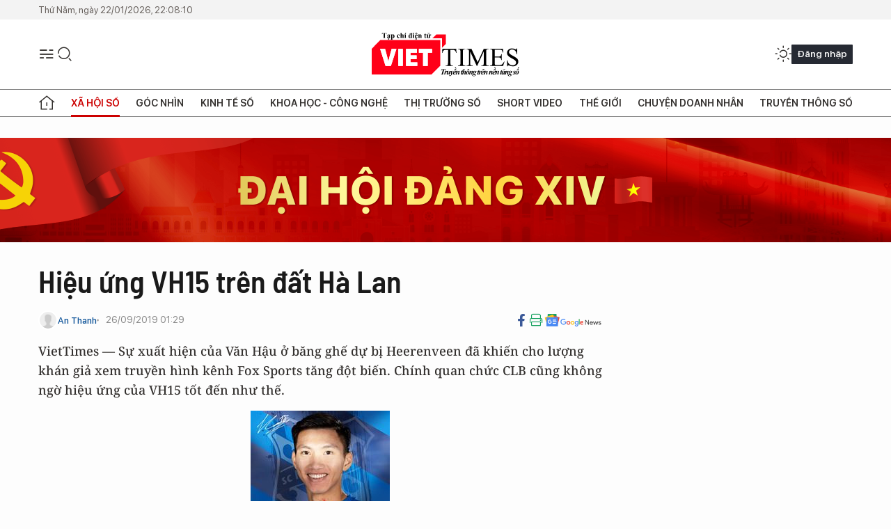

--- FILE ---
content_type: text/html;charset=utf-8
request_url: https://viettimes.vn/hieu-ung-vh15-tren-dat-ha-lan-post114916.html
body_size: 25057
content:
<!DOCTYPE html> <html lang="vi"> <head> <title>Hiệu ứng VH15 trên đất Hà Lan | TẠP CHÍ ĐIỆN TỬ VIETTIMES</title> <meta name="description" content="VietTimes — Sự xuất hiện của Văn Hậu ở băng ghế dự bị Heerenveen đã khiến cho lượng khán giả xem truyền hình kênh Fox Sports tăng đột biến. Chính quan chức CLB cũng không ngờ hiệu ứng của VH15 tốt đến như thế."/> <meta name="keywords" content="Văn Hậu,Lucas Woudenberg,Heerenveen,Hà Lan,Việt Nam"/> <meta name="news_keywords" content="Văn Hậu,Lucas Woudenberg,Heerenveen,Hà Lan,Việt Nam"/> <meta http-equiv="Content-Type" content="text/html; charset=utf-8" /> <meta http-equiv="X-UA-Compatible" content="IE=edge"/> <meta http-equiv="refresh" content="1800" /> <meta name="revisit-after" content="1 days" /> <meta name="viewport" content="width=device-width, initial-scale=1"> <meta http-equiv="content-language" content="vi" /> <meta name="format-detection" content="telephone=no"/> <meta name="format-detection" content="address=no"/> <meta name="apple-mobile-web-app-capable" content="yes"> <meta name="apple-mobile-web-app-status-bar-style" content="black"> <meta name="apple-mobile-web-app-title" content="TẠP CHÍ ĐIỆN TỬ VIETTIMES"/> <meta name="referrer" content="no-referrer-when-downgrade"/> <link rel="shortcut icon" href="https://cdn.viettimes.vn/assets/web/styles/img/favicon.ico" type="image/x-icon" /> <link rel="preconnect" href="https://cdn.viettimes.vn"/> <link rel="dns-prefetch" href="https://cdn.viettimes.vn"/> <link rel="dns-prefetch" href="//www.google-analytics.com" /> <link rel="dns-prefetch" href="//www.googletagmanager.com" /> <link rel="dns-prefetch" href="//stc.za.zaloapp.com" /> <link rel="dns-prefetch" href="//fonts.googleapis.com" /> <script> var cmsConfig = { domainDesktop: 'https://viettimes.vn', domainMobile: 'https://viettimes.vn', domainApi: 'https://api.viettimes.vn', domainStatic: 'https://cdn.viettimes.vn', domainLog: 'https://log.viettimes.vn', googleAnalytics: 'G-9VXR93J6QG', siteId: 0, pageType: 1, objectId: 114916, adsZone: 7, allowAds: true, adsLazy: true, antiAdblock: true, }; var USER_AGENT=window.navigator&&(window.navigator.userAgent||window.navigator.vendor)||window.opera||"",IS_MOBILE=/Android|webOS|iPhone|iPod|BlackBerry|Windows Phone|IEMobile|Mobile Safari|Opera Mini/i.test(USER_AGENT),IS_REDIRECT=!1;function setCookie(e,o,i){var n=new Date,i=(n.setTime(n.getTime()+24*i*60*60*1e3),"expires="+n.toUTCString());document.cookie=e+"="+o+"; "+i+";path=/;"}function getCookie(e){var o=document.cookie.indexOf(e+"="),i=o+e.length+1;return!o&&e!==document.cookie.substring(0,e.length)||-1===o?null:(-1===(e=document.cookie.indexOf(";",i))&&(e=document.cookie.length),unescape(document.cookie.substring(i,e)))}; </script> <script> if(USER_AGENT && USER_AGENT.indexOf("facebot") <= 0 && USER_AGENT.indexOf("facebookexternalhit") <= 0) { var query = ''; var hash = ''; if (window.location.search) query = window.location.search; if (window.location.hash) hash = window.location.hash; var canonicalUrl = 'https://viettimes.vn/hieu-ung-vh15-tren-dat-ha-lan-post114916.html' + query + hash ; var curUrl = decodeURIComponent(window.location.href); if(!location.port && canonicalUrl.startsWith("http") && curUrl != canonicalUrl){ window.location.replace(canonicalUrl); } } </script> <meta name="author" content="TẠP CHÍ ĐIỆN TỬ VIETTIMES" /> <meta name="copyright" content="Copyright © 2026 by TẠP CHÍ ĐIỆN TỬ VIETTIMES" /> <meta name="RATING" content="GENERAL" /> <meta name="GENERATOR" content="TẠP CHÍ ĐIỆN TỬ VIETTIMES" /> <meta content="TẠP CHÍ ĐIỆN TỬ VIETTIMES" itemprop="sourceOrganization" name="source"/> <meta content="news" itemprop="genre" name="medium"/> <meta name="robots" content="noarchive, max-image-preview:large, index, follow" /> <meta name="GOOGLEBOT" content="noarchive, max-image-preview:large, index, follow" /> <link rel="canonical" href="https://viettimes.vn/hieu-ung-vh15-tren-dat-ha-lan-post114916.html" /> <meta property="og:site_name" content="TẠP CHÍ ĐIỆN TỬ VIETTIMES"/> <meta property="og:rich_attachment" content="true"/> <meta property="og:type" content="article"/> <meta property="og:url" content="https://viettimes.vn/hieu-ung-vh15-tren-dat-ha-lan-post114916.html"/> <meta property="og:image" content="https://cdn.viettimes.vn/images/8f57e31090c6e6a8f88d6b852c8b04f7a1b0cc832f46500f330918e9c1df1f0d240a9dfae2693586219db6f6360c2958acc528c157f46541079fcdf5885162093b34facbdff92302300c9992ef14bc04/26919947227_2592019.jpg.webp"/> <meta property="og:image:width" content="1200"/> <meta property="og:image:height" content="630"/> <meta property="og:title" content="Hiệu ứng VH15 trên đất Hà Lan"/> <meta property="og:description" content="VietTimes — Sự xuất hiện của Văn Hậu ở băng ghế dự bị Heerenveen đã khiến cho lượng khán giả xem truyền hình kênh Fox Sports tăng đột biến. Chính quan chức CLB cũng không ngờ hiệu ứng của VH15 tốt đến như thế."/> <meta name="twitter:card" value="summary"/> <meta name="twitter:url" content="https://viettimes.vn/hieu-ung-vh15-tren-dat-ha-lan-post114916.html"/> <meta name="twitter:title" content="Hiệu ứng VH15 trên đất Hà Lan"/> <meta name="twitter:description" content="VietTimes — Sự xuất hiện của Văn Hậu ở băng ghế dự bị Heerenveen đã khiến cho lượng khán giả xem truyền hình kênh Fox Sports tăng đột biến. Chính quan chức CLB cũng không ngờ hiệu ứng của VH15 tốt đến như thế."/> <meta name="twitter:image" content="https://cdn.viettimes.vn/images/8f57e31090c6e6a8f88d6b852c8b04f7a1b0cc832f46500f330918e9c1df1f0d240a9dfae2693586219db6f6360c2958acc528c157f46541079fcdf5885162093b34facbdff92302300c9992ef14bc04/26919947227_2592019.jpg.webp"/> <meta name="twitter:site" content="@TẠP CHÍ ĐIỆN TỬ VIETTIMES"/> <meta name="twitter:creator" content="@TẠP CHÍ ĐIỆN TỬ VIETTIMES"/> <meta property="article:publisher" content="https://web.facebook.com/viettimes.vn" /> <meta property="article:tag" content="Văn Hậu,Lucas Woudenberg,Heerenveen,Hà Lan,Việt Nam"/> <meta property="article:section" content="Truyền thông số,Xã hội,Khoa học - Công nghệ ,Xã hội số" /> <meta property="article:published_time" content="2019-09-26T08:29:34+0700"/> <meta property="article:modified_time" content="2019-09-26T08:29:34+0700"/> <script type="application/ld+json"> { "@context": "http://schema.org", "@type": "Organization", "name": "TẠP CHÍ ĐIỆN TỬ VIETTIMES", "url": "https://viettimes.vn", "logo": "https://cdn.viettimes.vn/assets/web/styles/img/logo.png", "foundingDate": "2016", "founders": [ { "@type": "Person", "name": "Cơ quan của Hội Truyền thông số Việt Nam" } ], "address": [ { "@type": "PostalAddress", "streetAddress": "Hà Nội", "addressLocality": "Hà Nội City", "addressRegion": "Northeast", "postalCode": "100000", "addressCountry": "VNM" } ], "contactPoint": [ { "@type": "ContactPoint", "telephone": "+84-862-774-832", "contactType": "customer service" }, { "@type": "ContactPoint", "telephone": "+84-932-288-166", "contactType": "customer service" } ], "sameAs": [ "https://www.youtube.com/@TapchiVietTimes", "https://web.facebook.com/viettimes.vn/", "https://www.tiktok.com/@viettimes.vn?lang=vi-VN" ] } </script> <script type="application/ld+json"> { "@context" : "https://schema.org", "@type" : "WebSite", "name": "TẠP CHÍ ĐIỆN TỬ VIETTIMES", "url": "https://viettimes.vn", "alternateName" : "Tạp chí điện tử Viettimes, Cơ quan của Hội Truyền thông số Việt Nam", "potentialAction": { "@type": "SearchAction", "target": { "@type": "EntryPoint", "urlTemplate": "https:\/\/viettimes.vn/search/?q={search_term_string}" }, "query-input": "required name=search_term_string" } } </script> <script type="application/ld+json"> { "@context":"http://schema.org", "@type":"BreadcrumbList", "itemListElement":[ { "@type":"ListItem", "position":1, "item":{ "@id":"https://viettimes.vn/xa-hoi-su-kien/", "name":"Xã hội" } } ] } </script> <script type="application/ld+json"> { "@context": "http://schema.org", "@type": "NewsArticle", "mainEntityOfPage":{ "@type":"WebPage", "@id":"https://viettimes.vn/hieu-ung-vh15-tren-dat-ha-lan-post114916.html" }, "headline": "Hiệu ứng VH15 trên đất Hà Lan", "description": "VietTimes — Sự xuất hiện của Văn Hậu ở băng ghế dự bị Heerenveen đã khiến cho lượng khán giả xem truyền hình kênh Fox Sports tăng đột biến. Chính quan chức CLB cũng không ngờ hiệu ứng của VH15 tốt đến như thế.", "image": { "@type": "ImageObject", "url": "https://cdn.viettimes.vn/images/8f57e31090c6e6a8f88d6b852c8b04f7a1b0cc832f46500f330918e9c1df1f0d240a9dfae2693586219db6f6360c2958acc528c157f46541079fcdf5885162093b34facbdff92302300c9992ef14bc04/26919947227_2592019.jpg.webp", "width" : 1200, "height" : 675 }, "datePublished": "2019-09-26T08:29:34+0700", "dateModified": "2019-09-26T08:29:34+0700", "author": { "@type": "Person", "name": "An Thanh" }, "publisher": { "@type": "Organization", "name": "TẠP CHÍ ĐIỆN TỬ VIETTIMES", "logo": { "@type": "ImageObject", "url": "https:\/\/cdn.viettimes.vn/assets/web/styles/img/logo.png" } } } </script> <link rel="preload" href="https://cdn.viettimes.vn/assets/web/styles/fonts/audio/icomoon.woff" as="font" type="font/woff" crossorigin=""> <link rel="preload" href="https://cdn.viettimes.vn/assets/web/styles/fonts/icomoon/icomoon-12-12-25.woff" as="font" type="font/woff" crossorigin=""> <link rel="preload" href="https://cdn.viettimes.vn/assets/web/styles/fonts/SFProDisplay/SFProDisplay-BlackItalic.woff2" as="font" type="font/woff2" crossorigin=""> <link rel="preload" href="https://cdn.viettimes.vn/assets/web/styles/fonts/SFProDisplay/SFProDisplay-Bold.woff2" as="font" type="font/woff2" crossorigin=""> <link rel="preload" href="https://cdn.viettimes.vn/assets/web/styles/fonts/SFProDisplay/SFProDisplay-Semibold.woff2" as="font" type="font/woff2" crossorigin=""> <link rel="preload" href="https://cdn.viettimes.vn/assets/web/styles/fonts/SFProDisplay/SFProDisplay-Medium.woff2" as="font" type="font/woff2" crossorigin=""> <link rel="preload" href="https://cdn.viettimes.vn/assets/web/styles/fonts/SFProDisplay/SFProDisplay-Regular.woff2" as="font" type="font/woff2" crossorigin=""> <link rel="preload" href="https://cdn.viettimes.vn/assets/web/styles/fonts/BSC/BarlowSemiCondensed-Bold.woff2" as="font" type="font/woff2" crossorigin=""> <link rel="preload" href="https://cdn.viettimes.vn/assets/web/styles/fonts/BSC/BarlowSemiCondensed-SemiBold.woff2" as="font" type="font/woff2" crossorigin=""> <link rel="preload" href="https://cdn.viettimes.vn/assets/web/styles/fonts/NotoSerif/NotoSerif-Bold.woff2" as="font" type="font/woff2" crossorigin=""> <link rel="preload" href="https://cdn.viettimes.vn/assets/web/styles/fonts/NotoSerif/NotoSerif-Medium.woff2" as="font" type="font/woff2" crossorigin=""> <link rel="preload" href="https://cdn.viettimes.vn/assets/web/styles/fonts/NotoSerif/NotoSerif-Regular.woff2" as="font" type="font/woff2" crossorigin=""> <link rel="preload" href="https://cdn.viettimes.vn/assets/web/styles/fonts/PoppinsZ/PoppinsZ-SemiBold.woff2" as="font" type="font/woff2" crossorigin=""> <link rel="preload" href="https://cdn.viettimes.vn/assets/web/styles/fonts/PoppinsZ/PoppinsZ-Medium.woff2" as="font" type="font/woff2" crossorigin=""> <link rel="preload" href="https://cdn.viettimes.vn/assets/web/styles/fonts/PoppinsZ/PoppinsZ-Regular.woff2" as="font" type="font/woff2" crossorigin=""> <link rel="preload" href="https://cdn.viettimes.vn/assets/web/styles/css/main.min-1.0.32.css" as="style"> <link rel="preload" href="https://cdn.viettimes.vn/assets/web/js/main.min-1.0.31.js" as="script"> <link rel="preload" href="https://cdn.viettimes.vn/assets/web/js/detail.min-1.0.14.js" as="script"> <link id="cms-style" rel="stylesheet" href="https://cdn.viettimes.vn/assets/web/styles/css/main.min-1.0.32.css"> <script type="text/javascript"> var _metaOgUrl = 'https://viettimes.vn/hieu-ung-vh15-tren-dat-ha-lan-post114916.html'; var page_title = document.title; var tracked_url = window.location.pathname + window.location.search + window.location.hash; var cate_path = 'xa-hoi-su-kien'; if (cate_path.length > 0) { tracked_url = "/" + cate_path + tracked_url; } </script> <script async="" src="https://www.googletagmanager.com/gtag/js?id=G-9VXR93J6QG"></script> <script> if(!IS_REDIRECT){ window.dataLayer = window.dataLayer || []; function gtag(){dataLayer.push(arguments);} gtag('js', new Date()); gtag('config', 'G-9VXR93J6QG', {page_path: tracked_url}); } </script> </head> <body class="detail-normal"> <div id="sdaWeb_SdaMasthead" class="rennab banner-top" data-platform="1" data-position="Web_SdaMasthead" style="display:none"> </div> <header class="site-header"> <div class="top-header"> <time class="time" id="today"></time> </div> <div class="grid"> <div class="menu-search"> <i class="ic-menu"></i> <div class="search"> <i class="ic-search"></i> <div class="search-form"> <div class="advance-search"> <input type="text" class="txtsearch" placeholder="Nhập từ khóa cần tìm"> <select id="dlMode" class="select-mode"> <option value="4" selected="">Tìm theo tiêu đề</option> <option value="5">Bài viết</option> <option value="2">Tác giả</option> </select> </div> <button type="button" class="btn btn_search" aria-label="Tìm kiếm"> <i class="ic-search"></i>Tìm kiếm </button> </div> </div> </div> <a class="logo" href="https://viettimes.vn" title="TẠP CHÍ ĐIỆN TỬ VIETTIMES">TẠP CHÍ ĐIỆN TỬ VIETTIMES</a> <div class="hdr-action"> <a href="javascript:void(0);" class="notification" title="Nhận thông báo"> <i class="ic-notification"></i> </a> <a href="javascript:void(0);" class="dark-mode" title="Chế độ tối"> <i class="ic-sun"></i> <i class="ic-moon"></i> </a> <div class="wrap-user user-profile"></div> </div> </div> <ul class="menu"> <li class="main"> <a href="/" class="menu-heading" title="Trang chủ"><i class="ic-home"></i></a> </li> <li class="main" data-id="175"> <a class="menu-heading active" href="https://viettimes.vn/xa-hoi-so/" title="Xã hội số">Xã hội số</a> <div class="cate-news loading" data-zone="175"></div> </li> <li class="main" data-id="115"> <a class="menu-heading" href="https://viettimes.vn/goc-nhin-truyen-thong/" title="Góc nhìn">Góc nhìn</a> <div class="cate-news loading" data-zone="115"></div> </li> <li class="main" data-id="3"> <a class="menu-heading" href="https://viettimes.vn/kinh-te-so/" title="Kinh tế số">Kinh tế số</a> <div class="cate-news loading" data-zone="3"></div> </li> <li class="main" data-id="109"> <a class="menu-heading" href="https://viettimes.vn/khoa-hoc-cong-nghe/" title="Khoa học - Công nghệ ">Khoa học - Công nghệ </a> <div class="cate-news loading" data-zone="109"></div> </li> <li class="main" data-id="189"> <a class="menu-heading" href="https://viettimes.vn/thi-truong-so/" title="Thị trường số">Thị trường số</a> <div class="cate-news loading" data-zone="189"></div> </li> <li class="main" data-id="195"> <a class="menu-heading" href="https://viettimes.vn/short/" title="Short Video">Short Video</a> <div class="cate-news loading" data-zone="195"></div> </li> <li class="main" data-id="121"> <a class="menu-heading" href="https://viettimes.vn/the-gioi/" title="Thế giới">Thế giới</a> <div class="cate-news loading" data-zone="121"></div> </li> <li class="main" data-id="38"> <a class="menu-heading" href="https://viettimes.vn/doanh-nghiep-doanh-nhan/" title="Chuyện doanh nhân ">Chuyện doanh nhân </a> <div class="cate-news loading" data-zone="38"></div> </li> <li class="main" data-id="116"> <a class="menu-heading" href="https://viettimes.vn/vdca/" title="Truyền thông số">Truyền thông số</a> <div class="cate-news loading" data-zone="116"></div> </li> </ul> </header> <div class="big-menu-vertical"> <div class="hdr-action"> <i class="ic-close">close</i> <a href="#" class="notification"> <i class="ic-notification"></i> </a> <a href="#" class="dark-mode hidden"> <i class="ic-sun"></i> <i class="ic-moon"></i> </a> <a href="#" class="btn-modal" data-target="loginModal"> Đăng nhập </a> </div> <ul class="menu"> <li class="main"> <a href="/" class="menu-heading" title="Trang chủ"><i class="ic-home"></i>Trang chủ</a> </li> <li class="main"> <a class="menu-heading active" href="https://viettimes.vn/xa-hoi-so/" title="Xã hội số">Xã hội số</a> <i class="ic-chevron-down"></i> <ul class="sub-menu"> <li class="main"> <a href="https://viettimes.vn/xa-hoi-su-kien/" title="Xã hội">Xã hội</a> </li> <li class="main"> <a href="https://viettimes.vn/phap-luat/" title="Pháp luật">Pháp luật</a> </li> <li class="main"> <a href="https://viettimes.vn/xa-hoi/y-te/" title="Y tế">Y tế</a> </li> </ul> </li> <li class="main"> <a class="menu-heading" href="https://viettimes.vn/goc-nhin-truyen-thong/" title="Góc nhìn">Góc nhìn</a> </li> <li class="main"> <a class="menu-heading" href="https://viettimes.vn/kinh-te-so/" title="Kinh tế số">Kinh tế số</a> <i class="ic-chevron-down"></i> <ul class="sub-menu"> <li class="main"> <a href="https://viettimes.vn/bat-dong-san/" title="Bất động sản">Bất động sản</a> </li> <li class="main"> <a href="https://viettimes.vn/kinh-te-du-lieu/du-lieu/" title="Dữ liệu">Dữ liệu</a> </li> <li class="main"> <a href="https://viettimes.vn/kinh-te-du-lieu/quan-tri/" title="Kinh Doanh">Kinh Doanh</a> </li> <li class="main"> <a href="https://viettimes.vn/chung-khoan/" title="Chứng khoán">Chứng khoán</a> </li> </ul> </li> <li class="main"> <a class="menu-heading" href="https://viettimes.vn/khoa-hoc-cong-nghe/" title="Khoa học - Công nghệ ">Khoa học - Công nghệ </a> <i class="ic-chevron-down"></i> <ul class="sub-menu"> <li class="main"> <a href="https://viettimes.vn/ai/" title="AI">AI</a> </li> <li class="main"> <a href="https://viettimes.vn/cong-nghe/chuyen-doi-so/" title="Chuyển đổi số">Chuyển đổi số</a> </li> <li class="main"> <a href="https://viettimes.vn/ha-tang-so/" title="Hạ tầng số">Hạ tầng số</a> </li> </ul> </li> <li class="main"> <a class="menu-heading" href="https://viettimes.vn/thi-truong-so/" title="Thị trường số">Thị trường số</a> <i class="ic-chevron-down"></i> <ul class="sub-menu"> <li class="main"> <a href="https://viettimes.vn/oto-xe-may/" title="Xe">Xe</a> </li> <li class="main"> <a href="https://viettimes.vn/san-pham-dich-vu/" title="Sản phẩm dịch vụ">Sản phẩm dịch vụ</a> </li> <li class="main"> <a href="https://viettimes.vn/tu-van-tieu-dung/" title="Tư vấn tiêu dùng">Tư vấn tiêu dùng</a> </li> </ul> </li> <li class="main"> <a class="menu-heading" href="https://viettimes.vn/the-gioi/" title="Thế giới">Thế giới</a> <i class="ic-chevron-down"></i> <ul class="sub-menu"> <li class="main"> <a href="https://viettimes.vn/chuyen-la/" title="Chuyện lạ">Chuyện lạ</a> </li> <li class="main"> <a href="https://viettimes.vn/the-gioi/phan-tich/" title="Phân tích">Phân tích</a> </li> <li class="main"> <a href="https://viettimes.vn/cong-nghe-moi/" title="Công nghệ mới">Công nghệ mới</a> </li> </ul> </li> <li class="main"> <a class="menu-heading" href="https://viettimes.vn/doanh-nghiep-doanh-nhan/" title="Chuyện doanh nhân ">Chuyện doanh nhân </a> </li> <li class="main"> <a class="menu-heading" href="https://viettimes.vn/vdca/" title="Truyền thông số">Truyền thông số</a> </li> <li class="main"> <a class="menu-heading" href="https://viettimes.vn/multimedia/" title="Viettimes Media">Viettimes Media</a> <i class="ic-chevron-down"></i> <ul class="sub-menu"> <li class="main"> <a href="https://viettimes.vn/anh/" title="Ảnh">Ảnh</a> </li> <li class="main"> <a href="https://viettimes.vn/video/" title="Video">Video</a> </li> <li class="main"> <a href="https://viettimes.vn/short/" title="Short Video">Short Video</a> </li> <li class="main"> <a href="https://viettimes.vn/emagazine/" title="Emagazine">Emagazine</a> </li> <li class="main"> <a href="https://viettimes.vn/infographic/" title="Infographic">Infographic</a> </li> </ul> </li> </ul> </div> <div class="site-body"> <div id="sdaWeb_SdaAfterMenu" class="rennab " data-platform="1" data-position="Web_SdaAfterMenu" style="display:none"> </div> <div class="container"> <div id="sdaWeb_SdaTop" class="rennab " data-platform="1" data-position="Web_SdaTop" style="display:none"> </div> <div class="col"> <div class="main-col"> <div class="article"> <div class="article__header"> <h1 class="article__title cms-title "> Hiệu ứng VH15 trên đất Hà Lan </h1> <div class="article__meta"> <div class="wrap-meta"> <div class="author"> <div class="wrap-avatar"> <img src="https://cdn.viettimes.vn/assets/web/styles/img/no-ava.png" alt="An Thanh"> </div> <div class="author-info"> <a class="name" href="#" title="An Thanh">An Thanh</a> </div> </div> <time class="time" datetime="2019-09-26T08:29:34+0700" data-time="1569461374" data-friendly="false">26/09/2019 08:29</time> <meta class="cms-date" itemprop="datePublished" content="2019-09-26T08:29:34+0700"> </div> <div class="social article__social"> <a href="javascript:void(0);" class="item" data-href="https://viettimes.vn/hieu-ung-vh15-tren-dat-ha-lan-post114916.html" data-rel="facebook" title="Facebook"> <i class="ic-facebook"></i> </a> <a href="javascript:void(0);" class="sendprint" title="In bài viết"><i class="ic-print"></i></a> <a href="https://news.google.com/publications/CAAiEE6ezvPKAM1ok3I5MxAd5DYqFAgKIhBOns7zygDNaJNyOTMQHeQ2?hl=vi" target="_blank" title="Google News"> <i class="ic-gg-news"> </i> </a> </div> </div> <div class="article__sapo cms-desc"> VietTimes — Sự xuất hiện của Văn Hậu ở băng ghế dự bị Heerenveen đã khiến cho lượng khán giả xem truyền hình kênh Fox Sports tăng đột biến. Chính quan chức CLB cũng không ngờ hiệu ứng của VH15 tốt đến như thế. </div> <div id="sdaWeb_SdaArticleAfterSapo" class="rennab " data-platform="1" data-position="Web_SdaArticleAfterSapo" style="display:none"> </div> <figure class="article__avatar "> <img class="cms-photo" src="https://cdn.viettimes.vn/images/cc114ff9a57bdedf14958f81e0c83909e225995d2b21fcded8a4603fe6e73b19c394c9e861af2465697096a0b5d971b5ab5fe94948b4bb74122a88daa014c127/26919947227_2592019.jpg" alt="Khán giả hy vọng Văn Hậu sẽ được đá chính tại Heerenveen. Ảnh CLB." cms-photo-caption="Khán giả hy vọng Văn Hậu sẽ được đá chính tại Heerenveen. Ảnh CLB."/> <figcaption>Khán giả hy vọng Văn Hậu sẽ được đá chính tại Heerenveen. Ảnh CLB.</figcaption> </figure> <div id="sdaWeb_SdaArticleAfterAvatar" class="rennab " data-platform="1" data-position="Web_SdaArticleAfterAvatar" style="display:none"> </div> </div> <div class="article__social features"> <a href="javascript:void(0);" class="item fb" data-href="https://viettimes.vn/hieu-ung-vh15-tren-dat-ha-lan-post114916.html" data-rel="facebook" title="Facebook"> <i class="ic-facebook"></i> </a> <a href="javascript:void(0);" class="print sendprint" title="In bài viết"><i class="ic-print"></i></a> <a href="javascript:void(0);" class="mail sendmail" data-href="https://viettimes.vn/hieu-ung-vh15-tren-dat-ha-lan-post114916.html" data-rel="Gửi mail"> <i class="ic-mail"></i> </a> <a href="javascript:void(0);" class="item link" data-href="https://viettimes.vn/hieu-ung-vh15-tren-dat-ha-lan-post114916.html" data-rel="copy"> <i class="ic-link"></i> </a> <a href="javascript:void(0);" onclick="ME.sendBookmark(this,114916);" class="bookmark btnBookmark hidden" title="Lưu tin" data-type="1" data-id="114916"> <i class="ic-bookmark"></i>Lưu tin </a> </div> <div class="article__body zce-content-body cms-body" itemprop="articleBody"> <style>.t2 { text-align: center; } .t1 { font-size: 16px; }</style>
<p>Vừa mới đến Hà Lan nên chàng trai Việt nam mang áo số 15 chỉ được HLV Johnny Jansen điền tên vào danh sách dự bị. Ngay cả tân binh Alen Halilovic, người được mệnh danh là "Messi Croatia" cũng phải bắt đầu trận đấu trên băng ghế dự bị.<br></p>
<p><span class="t1"><strong>Lượng người xem truyền hình tăng</strong></span></p>
<p><span class="t1">Trong sơ đồ 4-3-3, thi đấu ở vị trí hậu vệ trái của Văn Hậu là số 5 Lucas Woudenberg. Trọng trận đấu với FC Utrecht, đội được đánh giá ở thế cửa trên so với Heẻnveen, 2 đội hòa 1-1. Sau khi bị đối khách dẫn trước ở phút 18 thì Ejuke gỡ hòa sau đó 12 phút. Đội bóng này đang xếp thứ 9 trên bảng xếp hạng, hơn đội bóng của Văn Hậu 5 bậc. </span></p>
<p><span class="t1">Hai sự thay thế đều được chủ nhà dành cho hàng công, đồng nghĩa với việc &nbsp;bộ đôi trung vệ là Sven Botman và Ibrahimoupevic và 2 hậu vệ cánh herel Floranus và Lucas Woudenberg được đánh giá hoàn thành nhiệm vụ.</span></p>
<table class="aside-img pull-right"> <tbody> <tr> <td> <p class="thumbnail"><img src="[data-uri]" alt="Hiệu ứng VH15 trên đất Hà Lan ảnh 1" class="lazyload cms-photo" data-large-src="https://cdn.viettimes.vn/images/c0e206de41c68309f7995a87295202ac5c4a0ae44217682dfb158b46f1d77144e0b3e46e366509b9ce080a7a5d2cd2a44d3c56c47efc85687c49dfb16969b6d5/26935963943_2592019.png" data-src="https://cdn.viettimes.vn/images/849a41d3f9e31032831dcf2286be65d7e225995d2b21fcded8a4603fe6e73b1953d0147ef4965633b8a2b255c19fc9c50fb776cb43d1b8b908d01aa07d5f4932/26935963943_2592019.png" title="Hiệu ứng VH15 trên đất Hà Lan ảnh 1"></p></td> </tr> <tr> <td> <div class="fig t2"> Sự có mặt của trung vệ 20 tuổi đến từ Việt Nam, Đoàn Văn Hậu đã khéo theo lượng fan Việt Nam theo dõi các bước chân của hậu vệ trái này. Ảnh chụp màn hình. </div></td> </tr> </tbody>
</table>
<div class="sda_middle"> <div id="sdaWeb_SdaArticleMiddle" class="rennab fyi" data-platform="1" data-position="Web_SdaArticleMiddle"> </div>
</div>
<p>Nhưng về mặt truyền thông, giá trị thương hiệu SC Heerenveen tăng vụt. Trong 9 cặp đấu, số lượng người xem SC Heerenveen qua truyền hình Fox Sports đã nhảy 5 bậc, lên hạng 3.</p>
<p>Trận đấu của Heerenveen được xem trực tiếp nhiều thứ 3 với 163.000 người qua Fox Sports, chỉ sau PSV vs Ajax (1.057.000 người xem) và FC Emmen vs Feyenoord (286.000 người xem), thấp nhất là Willem II vs Venlo chỉ vỏn vẹn 6.000 người.<br></p>
<p><span class="t1">Trước đây, các trận đấu của SC Heerenveen thường giao động từ 70-80.000 người xem. Sự có mặt của trung vệ 20 tuổi đến từ Việt Nam, Đoàn Văn Hậu đã khéo theo lượng fan Việt Nam theo dõi các bước chân của hậu vệ trái này. Lượng người xem trên internet cũng đột biến tăng khi Văn Hậu khởi động trên sân.Theo nhận định của các chuyên gia truyền thông, nếu VH15 được đá chính con số này sẽ còn tăng cao.</span></p>
<p><span class="t1"><b>Tiếng Anh, trở ngại ban đầu</b></span></p>
<div class="sda_middle"> <div id="sdaWeb_SdaArticleMiddle1" class="rennab fyi" data-platform="1" data-position="Web_SdaArticleMiddle1"> </div>
</div>
<p><span class="t1">Trên Fox Sports phiên bản tiếng Hà Lan, HLV trưởng Johnny Jansen dành cho không ít lời khen tích cực cho tân binh của đội bóng: "<i>Phải nói rằng Đoàn Văn Hậu có kỹ năng tốt và tôi thực sự thích điều đó. Cậu ấy có tiềm năng để phát triển thành cầu thủ chủ chốt của Heerenveen"</i>.</span></p>
<p><span class="t1">Những thời gian ngắn ngủi trên đất Hà Lan cũng như đánh giá về hiệu ứng truyền thông mà Văn Hậu đem lại, &nbsp;HLV Jansen đã đăng ký anh vào danh sách thi đấu&nbsp;<a href="https://vietnamnet.vn/heerenveen-tag230568.html" rel="nofollow" target="_blank">Heerenveen</a>&nbsp;tiếp Utrecht.</span></p>
<table class="notification pull-right"> <tbody> <tr> <td> <p>Trận đấu tiếp theo của Đoàn Văn Hậu cùng Heerenveen đang xếp vị trí 13 trên BXH với 7 điểm, là chuyến làm khách Venlo (hạng 11) vào lúc 23h30 ngày 28/9 giờ VN.</p></td> </tr> </tbody>
</table>
<div> Ngay hôm sau, ông đã để Văn Hậu chơi 75 phút cùng đội dự bị Heerenveen hòa Feyenoord 3-3. Nhà cầm quân này đã chỉ ra một 'điểm yếu' của Đoàn Văn Hậu cần khắc phục nhanh để hòa nhập: "<i>Về mặt lựa chọn chiến thuật, tất cả vẫn còn rất khó khăn trong vấn đề giao tiếp.Chúng tôi sẽ cố gắng giải quyết vấn đề này (tổ chức các lớp học tiếng Anh) để Văn Hậu có thể thích nghi và phát triển ở Heerenveen"</i>.
</div>
<div class="sda_middle"> <div id="sdaWeb_SdaArticleMiddle2" class="rennab fyi" data-platform="1" data-position="Web_SdaArticleMiddle2"> </div>
</div>
<p>Người hâm mộ Việt Nam rất trông chờ vào việc chứng kiến Văn Hậu sớm có mặt trong đội hình xuất phát.</p> <div id="sdaWeb_SdaArticleAfterBody" class="rennab " data-platform="1" data-position="Web_SdaArticleAfterBody" style="display:none"> </div> <div class="article__tag"> <h3 class="box-heading"> <span class="title">Từ khóa: </span> </h3> <div class="box-content"> <a href="https://viettimes.vn/tu-khoa/van-hau-tag51186.html" title="Văn Hậu">#Văn Hậu</a> <a href="https://viettimes.vn/tu-khoa/lucas-woudenberg-tag116338.html" title="Lucas Woudenberg">#Lucas Woudenberg</a> <a href="https://viettimes.vn/tu-khoa/heerenveen-tag113899.html" title="Heerenveen">#Heerenveen</a> <a href="https://viettimes.vn/tu-khoa/ha-lan-tag11086.html" title="Hà Lan">#Hà Lan</a> <a href="https://viettimes.vn/tu-khoa/viet-nam-tag299.html" title="Việt Nam">#Việt Nam</a> </div> </div> <div id="sdaWeb_SdaArticleAfterTag" class="rennab " data-platform="1" data-position="Web_SdaArticleAfterTag" style="display:none"> </div> <div class="article__meta"> <div class="fb-like" data-href="https://viettimes.vn/hieu-ung-vh15-tren-dat-ha-lan-post114916.html" data-width="" data-layout="button_count" data-action="like" data-size="small" data-share="true"></div> <a href="javascript:void(0);" onclick="ME.sendBookmark(this,114916);" class="bookmark btnBookmark hidden" title="Lưu tin" data-type="1" data-id="114916"> <i class="ic-bookmark"></i>Lưu tin </a> </div> <div class="wrap-comment" id="comment114916" data-id="114916" data-type="20"></div> <div id="sdaWeb_SdaArticleAfterComment" class="rennab " data-platform="1" data-position="Web_SdaArticleAfterComment" style="display:none"> </div> </div> </div> </div> <div class="sub-col"> <div id="sidebar-top-1"> <div class="hot-news"> <h3 class="box-heading"> <span class="title">Đọc nhiều</span> </h3> <div class="box-content" data-source="mostread-news"> <article class="story"> <figure class="story__thumb"> <a class="cms-link" href="https://viettimes.vn/tuan-duong-ham-nhat-ban-vua-den-da-nang-co-gi-dac-biet-post193858.html" title="Tuần dương hạm Nhật Bản vừa đến Đà Nẵng có gì đặc biệt?"> <img class="lazyload" src="[data-uri]" data-src="https://cdn.viettimes.vn/images/3173217bc8a7f79f3e40b6621c8cb2215bf3c322f4529d65837edee6c945a81db6732195af9715c3acc4d53f107332e325741fce674319b54d57c4b639d9dbf7/1768821813009.jpg.webp" alt="Tuần dương hạm USS Robert Smalls của Hải quân Mỹ và hạm tuần dương Akitsushima (PLH-32) của Lực lượng Bảo vệ Bờ biển Nhật Bản tại cảng Tiên Sa, Đà Nẵng."> <noscript><img src="https://cdn.viettimes.vn/images/3173217bc8a7f79f3e40b6621c8cb2215bf3c322f4529d65837edee6c945a81db6732195af9715c3acc4d53f107332e325741fce674319b54d57c4b639d9dbf7/1768821813009.jpg.webp" alt="Tuần dương hạm USS Robert Smalls của Hải quân Mỹ và hạm tuần dương Akitsushima (PLH-32) của Lực lượng Bảo vệ Bờ biển Nhật Bản tại cảng Tiên Sa, Đà Nẵng." class="image-fallback"></noscript> </a> <i class="ic-type-photo"></i> </figure> <h2 class="story__heading" data-tracking="193858"> <a class="cms-link " href="https://viettimes.vn/tuan-duong-ham-nhat-ban-vua-den-da-nang-co-gi-dac-biet-post193858.html" title="Tuần dương hạm Nhật Bản vừa đến Đà Nẵng có gì đặc biệt?"> Tuần dương hạm Nhật Bản vừa đến Đà Nẵng có gì đặc biệt? </a> </h2> </article> <article class="story"> <figure class="story__thumb"> <a class="cms-link" href="https://viettimes.vn/6-uy-vien-bo-chinh-tri-khoa-xiii-khong-tai-cu-ban-chap-hanh-trung-uong-khoa-moi-post194003.html" title="6 Ủy viên Bộ Chính trị khóa XIII không tái cử Ban Chấp hành Trung ương khóa mới"> <img class="lazyload" src="[data-uri]" data-src="https://cdn.viettimes.vn/images/3173217bc8a7f79f3e40b6621c8cb221229c8009182bb0286e2894fd28352788cd96fd7d24118d048957bc79913f72ea/bnd-2010.jpg.webp" data-srcset="https://cdn.viettimes.vn/images/3173217bc8a7f79f3e40b6621c8cb221229c8009182bb0286e2894fd28352788cd96fd7d24118d048957bc79913f72ea/bnd-2010.jpg.webp 1x, https://cdn.viettimes.vn/images/b806b4ea66f07512c571a0437cfe0a00229c8009182bb0286e2894fd28352788cd96fd7d24118d048957bc79913f72ea/bnd-2010.jpg.webp 2x" alt="Đại hội Đảng lần thứ 14 vừa công bố danh sách Ban Chấp hành Trung ương với 200 Ủy viên tối 22/1."> <noscript><img src="https://cdn.viettimes.vn/images/3173217bc8a7f79f3e40b6621c8cb221229c8009182bb0286e2894fd28352788cd96fd7d24118d048957bc79913f72ea/bnd-2010.jpg.webp" srcset="https://cdn.viettimes.vn/images/3173217bc8a7f79f3e40b6621c8cb221229c8009182bb0286e2894fd28352788cd96fd7d24118d048957bc79913f72ea/bnd-2010.jpg.webp 1x, https://cdn.viettimes.vn/images/b806b4ea66f07512c571a0437cfe0a00229c8009182bb0286e2894fd28352788cd96fd7d24118d048957bc79913f72ea/bnd-2010.jpg.webp 2x" alt="Đại hội Đảng lần thứ 14 vừa công bố danh sách Ban Chấp hành Trung ương với 200 Ủy viên tối 22/1." class="image-fallback"></noscript> </a> </figure> <h2 class="story__heading" data-tracking="194003"> <a class="cms-link " href="https://viettimes.vn/6-uy-vien-bo-chinh-tri-khoa-xiii-khong-tai-cu-ban-chap-hanh-trung-uong-khoa-moi-post194003.html" title="6 Ủy viên Bộ Chính trị khóa XIII không tái cử Ban Chấp hành Trung ương khóa mới"> 6 Ủy viên Bộ Chính trị khóa XIII không tái cử Ban Chấp hành Trung ương khóa mới </a> </h2> </article> <article class="story"> <figure class="story__thumb"> <a class="cms-link" href="https://viettimes.vn/da-nang-khoac-ao-moi-huong-ve-dai-hoi-xiv-post193817.html" title="Đà Nẵng khoác “áo mới” hướng về Đại hội XIV"> <img class="lazyload" src="[data-uri]" data-src="https://cdn.viettimes.vn/images/e145b1ffa74f15a374928639923a5479890591447146f1f6d8becb6e46e4cc7844ffcfbb96ace223a8c2b3aa0e03751e68a96eb5cdf90a1f7889645ddb6b7852/1768710256770.jpg.webp" data-srcset="https://cdn.viettimes.vn/images/e145b1ffa74f15a374928639923a5479890591447146f1f6d8becb6e46e4cc7844ffcfbb96ace223a8c2b3aa0e03751e68a96eb5cdf90a1f7889645ddb6b7852/1768710256770.jpg.webp 1x, https://cdn.viettimes.vn/images/05488a8099fdb7ed429436bff8af9915890591447146f1f6d8becb6e46e4cc7844ffcfbb96ace223a8c2b3aa0e03751e68a96eb5cdf90a1f7889645ddb6b7852/1768710256770.jpg.webp 2x" alt="Đà Nẵng rực rỡ cờ hoa, hướng về Đại hội XIV của Đảng."> <noscript><img src="https://cdn.viettimes.vn/images/e145b1ffa74f15a374928639923a5479890591447146f1f6d8becb6e46e4cc7844ffcfbb96ace223a8c2b3aa0e03751e68a96eb5cdf90a1f7889645ddb6b7852/1768710256770.jpg.webp" srcset="https://cdn.viettimes.vn/images/e145b1ffa74f15a374928639923a5479890591447146f1f6d8becb6e46e4cc7844ffcfbb96ace223a8c2b3aa0e03751e68a96eb5cdf90a1f7889645ddb6b7852/1768710256770.jpg.webp 1x, https://cdn.viettimes.vn/images/05488a8099fdb7ed429436bff8af9915890591447146f1f6d8becb6e46e4cc7844ffcfbb96ace223a8c2b3aa0e03751e68a96eb5cdf90a1f7889645ddb6b7852/1768710256770.jpg.webp 2x" alt="Đà Nẵng rực rỡ cờ hoa, hướng về Đại hội XIV của Đảng." class="image-fallback"></noscript> </a> <i class="ic-type-photo"></i> </figure> <h2 class="story__heading" data-tracking="193817"> <a class="cms-link " href="https://viettimes.vn/da-nang-khoac-ao-moi-huong-ve-dai-hoi-xiv-post193817.html" title="Đà Nẵng khoác “áo mới” hướng về Đại hội XIV"> Đà Nẵng khoác “áo mới” hướng về Đại hội XIV </a> </h2> </article> <article class="story"> <figure class="story__thumb"> <a class="cms-link" href="https://viettimes.vn/chu-tich-da-nang-giao-quyen-tuyen-dung-quan-ly-cong-chuc-cho-so-nganh-va-cap-xa-post193769.html" title="Chủ tịch Đà Nẵng giao quyền tuyển dụng, quản lý công chức cho sở ngành và cấp xã"> <img class="lazyload" src="[data-uri]" data-src="https://cdn.viettimes.vn/images/cbff9acf4d956488e5807912c0c461f36c35a6bd7197af9df7da0af6461d598b02db78b3c57c1a8031cdc5f51c76c90d6c3733c02a772eedbdf8f62da5edf098badbb11974c9e4f81d729a0b6828506a/da-nang-4-3431-1482.png.webp" alt="Chủ tịch UBND TP Đà Nẵng vừa &#34;giao quyền&#34; tuyển dụng cán bộ, công chức cho Sở và địa phương."> <noscript><img src="https://cdn.viettimes.vn/images/cbff9acf4d956488e5807912c0c461f36c35a6bd7197af9df7da0af6461d598b02db78b3c57c1a8031cdc5f51c76c90d6c3733c02a772eedbdf8f62da5edf098badbb11974c9e4f81d729a0b6828506a/da-nang-4-3431-1482.png.webp" alt="Chủ tịch UBND TP Đà Nẵng vừa &#34;giao quyền&#34; tuyển dụng cán bộ, công chức cho Sở và địa phương." class="image-fallback"></noscript> </a> </figure> <h2 class="story__heading" data-tracking="193769"> <a class="cms-link " href="https://viettimes.vn/chu-tich-da-nang-giao-quyen-tuyen-dung-quan-ly-cong-chuc-cho-so-nganh-va-cap-xa-post193769.html" title="Chủ tịch Đà Nẵng giao quyền tuyển dụng, quản lý công chức cho sở ngành và cấp xã"> Chủ tịch Đà Nẵng giao quyền tuyển dụng, quản lý công chức cho sở ngành và cấp xã </a> </h2> </article> <article class="story"> <figure class="story__thumb"> <a class="cms-link" href="https://viettimes.vn/dai-hoi-dang-xiv-bieu-quyet-so-luong-uy-vien-trung-uong-khoa-moi-post193963.html" title="Đại hội Đảng XIV biểu quyết số lượng Ủy viên Trung ương khóa mới"> <img class="lazyload" src="[data-uri]" data-src="https://cdn.viettimes.vn/images/fc969af0d82e3131e9d58233fb74b038c7f24ab31f22f4375a79cea2f0304f4be5602753e3ec50f9a6cc1ceadd2164cb25741fce674319b54d57c4b639d9dbf7/1769057021525.jpg.webp" data-srcset="https://cdn.viettimes.vn/images/fc969af0d82e3131e9d58233fb74b038c7f24ab31f22f4375a79cea2f0304f4be5602753e3ec50f9a6cc1ceadd2164cb25741fce674319b54d57c4b639d9dbf7/1769057021525.jpg.webp 1x, https://cdn.viettimes.vn/images/842ad3902b0bfc969e57c2e71e99ba23c7f24ab31f22f4375a79cea2f0304f4be5602753e3ec50f9a6cc1ceadd2164cb25741fce674319b54d57c4b639d9dbf7/1769057021525.jpg.webp 2x" alt="Đại hội Đảng XIV biểu quyết số lượng Ủy viên Trung ương khóa mới"> <noscript><img src="https://cdn.viettimes.vn/images/fc969af0d82e3131e9d58233fb74b038c7f24ab31f22f4375a79cea2f0304f4be5602753e3ec50f9a6cc1ceadd2164cb25741fce674319b54d57c4b639d9dbf7/1769057021525.jpg.webp" srcset="https://cdn.viettimes.vn/images/fc969af0d82e3131e9d58233fb74b038c7f24ab31f22f4375a79cea2f0304f4be5602753e3ec50f9a6cc1ceadd2164cb25741fce674319b54d57c4b639d9dbf7/1769057021525.jpg.webp 1x, https://cdn.viettimes.vn/images/842ad3902b0bfc969e57c2e71e99ba23c7f24ab31f22f4375a79cea2f0304f4be5602753e3ec50f9a6cc1ceadd2164cb25741fce674319b54d57c4b639d9dbf7/1769057021525.jpg.webp 2x" alt="Đại hội Đảng XIV biểu quyết số lượng Ủy viên Trung ương khóa mới" class="image-fallback"></noscript> </a> <i class="ic-type-photo"></i> </figure> <h2 class="story__heading" data-tracking="193963"> <a class="cms-link " href="https://viettimes.vn/dai-hoi-dang-xiv-bieu-quyet-so-luong-uy-vien-trung-uong-khoa-moi-post193963.html" title="Đại hội Đảng XIV biểu quyết số lượng Ủy viên Trung ương khóa mới"> Đại hội Đảng XIV biểu quyết số lượng Ủy viên Trung ương khóa mới </a> </h2> </article> </div> </div> <div id="sdaWeb_SdaRightHot1" class="rennab " data-platform="1" data-position="Web_SdaRightHot1" style="display:none"> </div> <div id="sdaWeb_SdaRightHot2" class="rennab " data-platform="1" data-position="Web_SdaRightHot2" style="display:none"> </div> <div class="new-news fyi-position"> <h3 class="box-heading"> <span class="title">Tin mới</span> </h3> <div class="box-content" data-source="latest-news"> <article class="story"> <figure class="story__thumb"> <a class="cms-link" href="https://viettimes.vn/13-thanh-vien-chinh-phu-khong-tai-cu-ban-chap-hanh-trung-uong-dang-khoa-xiv-post194007.html" title="13 thành viên Chính phủ không tái cử Ban Chấp hành Trung ương Đảng khóa XIV"> <img class="lazyload" src="[data-uri]" data-src="https://cdn.viettimes.vn/images/11451041667ebba73dce15e7b83d191357b6362ca906999383efc440ce3f2fb40b60b8ae1de6cae3f501703300b12e51/dsc-2415.jpg.webp" data-srcset="https://cdn.viettimes.vn/images/11451041667ebba73dce15e7b83d191357b6362ca906999383efc440ce3f2fb40b60b8ae1de6cae3f501703300b12e51/dsc-2415.jpg.webp 1x, https://cdn.viettimes.vn/images/e01bd1e6c0c22306e8f5688b107323f657b6362ca906999383efc440ce3f2fb40b60b8ae1de6cae3f501703300b12e51/dsc-2415.jpg.webp 2x" alt="13 thành viên Chính phủ không tái cử Ban Chấp hành Trung ương Đảng khóa XIV"> <noscript><img src="https://cdn.viettimes.vn/images/11451041667ebba73dce15e7b83d191357b6362ca906999383efc440ce3f2fb40b60b8ae1de6cae3f501703300b12e51/dsc-2415.jpg.webp" srcset="https://cdn.viettimes.vn/images/11451041667ebba73dce15e7b83d191357b6362ca906999383efc440ce3f2fb40b60b8ae1de6cae3f501703300b12e51/dsc-2415.jpg.webp 1x, https://cdn.viettimes.vn/images/e01bd1e6c0c22306e8f5688b107323f657b6362ca906999383efc440ce3f2fb40b60b8ae1de6cae3f501703300b12e51/dsc-2415.jpg.webp 2x" alt="13 thành viên Chính phủ không tái cử Ban Chấp hành Trung ương Đảng khóa XIV" class="image-fallback"></noscript> </a> </figure> <h2 class="story__heading" data-tracking="194007"> <a class="cms-link " href="https://viettimes.vn/13-thanh-vien-chinh-phu-khong-tai-cu-ban-chap-hanh-trung-uong-dang-khoa-xiv-post194007.html" title="13 thành viên Chính phủ không tái cử Ban Chấp hành Trung ương Đảng khóa XIV"> 13 thành viên Chính phủ không tái cử Ban Chấp hành Trung ương Đảng khóa XIV </a> </h2> </article> <article class="story"> <figure class="story__thumb"> <a class="cms-link" href="https://viettimes.vn/6-uy-vien-bo-chinh-tri-khoa-xiii-khong-tai-cu-ban-chap-hanh-trung-uong-khoa-moi-post194003.html" title="6 Ủy viên Bộ Chính trị khóa XIII không tái cử Ban Chấp hành Trung ương khóa mới"> <img class="lazyload" src="[data-uri]" data-src="https://cdn.viettimes.vn/images/11451041667ebba73dce15e7b83d1913229c8009182bb0286e2894fd28352788cd96fd7d24118d048957bc79913f72ea/bnd-2010.jpg.webp" data-srcset="https://cdn.viettimes.vn/images/11451041667ebba73dce15e7b83d1913229c8009182bb0286e2894fd28352788cd96fd7d24118d048957bc79913f72ea/bnd-2010.jpg.webp 1x, https://cdn.viettimes.vn/images/e01bd1e6c0c22306e8f5688b107323f6229c8009182bb0286e2894fd28352788cd96fd7d24118d048957bc79913f72ea/bnd-2010.jpg.webp 2x" alt="Đại hội Đảng lần thứ 14 vừa công bố danh sách Ban Chấp hành Trung ương với 200 Ủy viên tối 22/1."> <noscript><img src="https://cdn.viettimes.vn/images/11451041667ebba73dce15e7b83d1913229c8009182bb0286e2894fd28352788cd96fd7d24118d048957bc79913f72ea/bnd-2010.jpg.webp" srcset="https://cdn.viettimes.vn/images/11451041667ebba73dce15e7b83d1913229c8009182bb0286e2894fd28352788cd96fd7d24118d048957bc79913f72ea/bnd-2010.jpg.webp 1x, https://cdn.viettimes.vn/images/e01bd1e6c0c22306e8f5688b107323f6229c8009182bb0286e2894fd28352788cd96fd7d24118d048957bc79913f72ea/bnd-2010.jpg.webp 2x" alt="Đại hội Đảng lần thứ 14 vừa công bố danh sách Ban Chấp hành Trung ương với 200 Ủy viên tối 22/1." class="image-fallback"></noscript> </a> </figure> <h2 class="story__heading" data-tracking="194003"> <a class="cms-link " href="https://viettimes.vn/6-uy-vien-bo-chinh-tri-khoa-xiii-khong-tai-cu-ban-chap-hanh-trung-uong-khoa-moi-post194003.html" title="6 Ủy viên Bộ Chính trị khóa XIII không tái cử Ban Chấp hành Trung ương khóa mới"> 6 Ủy viên Bộ Chính trị khóa XIII không tái cử Ban Chấp hành Trung ương khóa mới </a> </h2> </article> <article class="story"> <figure class="story__thumb"> <a class="cms-link" href="https://viettimes.vn/hinh-anh-bo-phieu-kin-bau-ban-chap-hanh-trung-uong-khoa-xiv-post194001.html" title="Hình ảnh bỏ phiếu kín bầu Ban Chấp hành Trung ương khóa XIV"> <img class="lazyload" src="[data-uri]" data-src="https://cdn.viettimes.vn/images/c383bce63f62e9b1e527758d7a16c51da69c0824d9d06048315714bbe8e56c37067672c7e25bd3b5690eb41c9b94c2c048053a09861e1e8909204a507612a6d8/anh-1-7291.jpg.webp" data-srcset="https://cdn.viettimes.vn/images/c383bce63f62e9b1e527758d7a16c51da69c0824d9d06048315714bbe8e56c37067672c7e25bd3b5690eb41c9b94c2c048053a09861e1e8909204a507612a6d8/anh-1-7291.jpg.webp 1x, https://cdn.viettimes.vn/images/4a53e7903569df17579ec1f5be22c1f4a69c0824d9d06048315714bbe8e56c37067672c7e25bd3b5690eb41c9b94c2c048053a09861e1e8909204a507612a6d8/anh-1-7291.jpg.webp 2x" alt="Hình ảnh bỏ phiếu kín bầu Ban Chấp hành Trung ương khóa XIV"> <noscript><img src="https://cdn.viettimes.vn/images/c383bce63f62e9b1e527758d7a16c51da69c0824d9d06048315714bbe8e56c37067672c7e25bd3b5690eb41c9b94c2c048053a09861e1e8909204a507612a6d8/anh-1-7291.jpg.webp" srcset="https://cdn.viettimes.vn/images/c383bce63f62e9b1e527758d7a16c51da69c0824d9d06048315714bbe8e56c37067672c7e25bd3b5690eb41c9b94c2c048053a09861e1e8909204a507612a6d8/anh-1-7291.jpg.webp 1x, https://cdn.viettimes.vn/images/4a53e7903569df17579ec1f5be22c1f4a69c0824d9d06048315714bbe8e56c37067672c7e25bd3b5690eb41c9b94c2c048053a09861e1e8909204a507612a6d8/anh-1-7291.jpg.webp 2x" alt="Hình ảnh bỏ phiếu kín bầu Ban Chấp hành Trung ương khóa XIV" class="image-fallback"></noscript> </a> </figure> <h2 class="story__heading" data-tracking="194001"> <a class="cms-link " href="https://viettimes.vn/hinh-anh-bo-phieu-kin-bau-ban-chap-hanh-trung-uong-khoa-xiv-post194001.html" title="Hình ảnh bỏ phiếu kín bầu Ban Chấp hành Trung ương khóa XIV"> Hình ảnh bỏ phiếu kín bầu Ban Chấp hành Trung ương khóa XIV </a> </h2> </article> <article class="story"> <figure class="story__thumb"> <a class="cms-link" href="https://viettimes.vn/danh-sach-200-uy-vien-trung-uong-khoa-xiv-post193986.html" title="Danh sách 200 Ủy viên Trung ương khóa XIV"> <img class="lazyload" src="[data-uri]" data-src="https://cdn.viettimes.vn/images/11451041667ebba73dce15e7b83d1913229c8009182bb0286e2894fd28352788fcc3a574e9c8774bcae6f33a192ee2a2/bnd-0165.jpg.webp" data-srcset="https://cdn.viettimes.vn/images/11451041667ebba73dce15e7b83d1913229c8009182bb0286e2894fd28352788fcc3a574e9c8774bcae6f33a192ee2a2/bnd-0165.jpg.webp 1x, https://cdn.viettimes.vn/images/e01bd1e6c0c22306e8f5688b107323f6229c8009182bb0286e2894fd28352788fcc3a574e9c8774bcae6f33a192ee2a2/bnd-0165.jpg.webp 2x" alt="Danh sách 200 Ủy viên Trung ương khóa XIV"> <noscript><img src="https://cdn.viettimes.vn/images/11451041667ebba73dce15e7b83d1913229c8009182bb0286e2894fd28352788fcc3a574e9c8774bcae6f33a192ee2a2/bnd-0165.jpg.webp" srcset="https://cdn.viettimes.vn/images/11451041667ebba73dce15e7b83d1913229c8009182bb0286e2894fd28352788fcc3a574e9c8774bcae6f33a192ee2a2/bnd-0165.jpg.webp 1x, https://cdn.viettimes.vn/images/e01bd1e6c0c22306e8f5688b107323f6229c8009182bb0286e2894fd28352788fcc3a574e9c8774bcae6f33a192ee2a2/bnd-0165.jpg.webp 2x" alt="Danh sách 200 Ủy viên Trung ương khóa XIV" class="image-fallback"></noscript> </a> </figure> <h2 class="story__heading" data-tracking="193986"> <a class="cms-link " href="https://viettimes.vn/danh-sach-200-uy-vien-trung-uong-khoa-xiv-post193986.html" title="Danh sách 200 Ủy viên Trung ương khóa XIV"> Danh sách 200 Ủy viên Trung ương khóa XIV </a> </h2> </article> <article class="story"> <figure class="story__thumb"> <a class="cms-link" href="https://viettimes.vn/dai-hoi-dang-xiv-bau-200-uy-vien-trung-uong-post193997.html" title="Đại hội Đảng XIV bầu 200 ủy viên Trung ương"> <img class="lazyload" src="[data-uri]" data-src="https://cdn.viettimes.vn/images/11451041667ebba73dce15e7b83d1913989aad0f1a5b2d35bcbc731454b56495b4ebbc70f95385dde4b96fc4b62686e6/chi-3166.jpg.webp" data-srcset="https://cdn.viettimes.vn/images/11451041667ebba73dce15e7b83d1913989aad0f1a5b2d35bcbc731454b56495b4ebbc70f95385dde4b96fc4b62686e6/chi-3166.jpg.webp 1x, https://cdn.viettimes.vn/images/e01bd1e6c0c22306e8f5688b107323f6989aad0f1a5b2d35bcbc731454b56495b4ebbc70f95385dde4b96fc4b62686e6/chi-3166.jpg.webp 2x" alt="Các đại biểu bỏ phiếu bầu 200 Ủy viên Trung ương."> <noscript><img src="https://cdn.viettimes.vn/images/11451041667ebba73dce15e7b83d1913989aad0f1a5b2d35bcbc731454b56495b4ebbc70f95385dde4b96fc4b62686e6/chi-3166.jpg.webp" srcset="https://cdn.viettimes.vn/images/11451041667ebba73dce15e7b83d1913989aad0f1a5b2d35bcbc731454b56495b4ebbc70f95385dde4b96fc4b62686e6/chi-3166.jpg.webp 1x, https://cdn.viettimes.vn/images/e01bd1e6c0c22306e8f5688b107323f6989aad0f1a5b2d35bcbc731454b56495b4ebbc70f95385dde4b96fc4b62686e6/chi-3166.jpg.webp 2x" alt="Các đại biểu bỏ phiếu bầu 200 Ủy viên Trung ương." class="image-fallback"></noscript> </a> </figure> <h2 class="story__heading" data-tracking="193997"> <a class="cms-link " href="https://viettimes.vn/dai-hoi-dang-xiv-bau-200-uy-vien-trung-uong-post193997.html" title="Đại hội Đảng XIV bầu 200 ủy viên Trung ương"> Đại hội Đảng XIV bầu 200 ủy viên Trung ương </a> </h2> </article> </div> </div> <div id="sdaWeb_SdaRightHot3" class="rennab " data-platform="1" data-position="Web_SdaRightHot3" style="display:none"> </div> <div id="sdaWeb_SdaRight1" class="rennab " data-platform="1" data-position="Web_SdaRight1" style="display:none"> </div> <div id="sdaWeb_SdaRight2" class="rennab " data-platform="1" data-position="Web_SdaRight2" style="display:none"> </div> <div id="sdaWeb_SdaRight3" class="rennab " data-platform="1" data-position="Web_SdaRight3" style="display:none"> </div> </div><div id="sidebar-sticky-1"> <div id="sdaWeb_SdaRight4" class="rennab " data-platform="1" data-position="Web_SdaRight4" style="display:none"> </div> </div> </div> </div> <div id="sdaWeb_SdaArticleBeforeRecommend" class="rennab " data-platform="1" data-position="Web_SdaArticleBeforeRecommend" style="display:none"> </div> <div class="box-attention"> <h3 class="box-heading"> <span class="title">Đừng bỏ lỡ</span> </h3> <div class="box-content content-list" data-source="article-topic-highlight"> <article class="story" data-id="194001"> <figure class="story__thumb"> <a class="cms-link" href="https://viettimes.vn/hinh-anh-bo-phieu-kin-bau-ban-chap-hanh-trung-uong-khoa-xiv-post194001.html" title="Hình ảnh bỏ phiếu kín bầu Ban Chấp hành Trung ương khóa XIV"> <img class="lazyload" src="[data-uri]" data-src="https://cdn.viettimes.vn/images/8d4ae567dc2a7fe8b6698fd8a358980ca69c0824d9d06048315714bbe8e56c37067672c7e25bd3b5690eb41c9b94c2c048053a09861e1e8909204a507612a6d8/anh-1-7291.jpg.webp" data-srcset="https://cdn.viettimes.vn/images/8d4ae567dc2a7fe8b6698fd8a358980ca69c0824d9d06048315714bbe8e56c37067672c7e25bd3b5690eb41c9b94c2c048053a09861e1e8909204a507612a6d8/anh-1-7291.jpg.webp 1x, https://cdn.viettimes.vn/images/8e3952dfdba6172380f65d8ba9a42682af5433d414a8bdc231254e6ed76d2cb16dae7fd310dc903ef062d8efef1991b9745d7d5225eeb6a782c8a72f173983f0/anh-1-7291.jpg.webp 2x" alt="Hình ảnh bỏ phiếu kín bầu Ban Chấp hành Trung ương khóa XIV"> <noscript><img src="https://cdn.viettimes.vn/images/8d4ae567dc2a7fe8b6698fd8a358980ca69c0824d9d06048315714bbe8e56c37067672c7e25bd3b5690eb41c9b94c2c048053a09861e1e8909204a507612a6d8/anh-1-7291.jpg.webp" srcset="https://cdn.viettimes.vn/images/8d4ae567dc2a7fe8b6698fd8a358980ca69c0824d9d06048315714bbe8e56c37067672c7e25bd3b5690eb41c9b94c2c048053a09861e1e8909204a507612a6d8/anh-1-7291.jpg.webp 1x, https://cdn.viettimes.vn/images/8e3952dfdba6172380f65d8ba9a42682af5433d414a8bdc231254e6ed76d2cb16dae7fd310dc903ef062d8efef1991b9745d7d5225eeb6a782c8a72f173983f0/anh-1-7291.jpg.webp 2x" alt="Hình ảnh bỏ phiếu kín bầu Ban Chấp hành Trung ương khóa XIV" class="image-fallback"></noscript> </a> </figure> <h2 class="story__heading" data-tracking="194001"> <a class="cms-link " href="https://viettimes.vn/hinh-anh-bo-phieu-kin-bau-ban-chap-hanh-trung-uong-khoa-xiv-post194001.html" title="Hình ảnh bỏ phiếu kín bầu Ban Chấp hành Trung ương khóa XIV"> Hình ảnh bỏ phiếu kín bầu Ban Chấp hành Trung ương khóa XIV </a> </h2> </article> <article class="story" data-id="193986"> <figure class="story__thumb"> <a class="cms-link" href="https://viettimes.vn/danh-sach-200-uy-vien-trung-uong-khoa-xiv-post193986.html" title="Danh sách 200 Ủy viên Trung ương khóa XIV"> <img class="lazyload" src="[data-uri]" data-src="https://cdn.viettimes.vn/images/ebebfc56c5637d639308ada55094edc9229c8009182bb0286e2894fd28352788fcc3a574e9c8774bcae6f33a192ee2a2/bnd-0165.jpg.webp" alt="Danh sách 200 Ủy viên Trung ương khóa XIV"> <noscript><img src="https://cdn.viettimes.vn/images/ebebfc56c5637d639308ada55094edc9229c8009182bb0286e2894fd28352788fcc3a574e9c8774bcae6f33a192ee2a2/bnd-0165.jpg.webp" alt="Danh sách 200 Ủy viên Trung ương khóa XIV" class="image-fallback"></noscript> </a> </figure> <h2 class="story__heading" data-tracking="193986"> <a class="cms-link " href="https://viettimes.vn/danh-sach-200-uy-vien-trung-uong-khoa-xiv-post193986.html" title="Danh sách 200 Ủy viên Trung ương khóa XIV"> Danh sách 200 Ủy viên Trung ương khóa XIV </a> </h2> </article> <article class="story" data-id="194003"> <figure class="story__thumb"> <a class="cms-link" href="https://viettimes.vn/6-uy-vien-bo-chinh-tri-khoa-xiii-khong-tai-cu-ban-chap-hanh-trung-uong-khoa-moi-post194003.html" title="6 Ủy viên Bộ Chính trị khóa XIII không tái cử Ban Chấp hành Trung ương khóa mới"> <img class="lazyload" src="[data-uri]" data-src="https://cdn.viettimes.vn/images/ebebfc56c5637d639308ada55094edc9229c8009182bb0286e2894fd28352788cd96fd7d24118d048957bc79913f72ea/bnd-2010.jpg.webp" data-srcset="https://cdn.viettimes.vn/images/ebebfc56c5637d639308ada55094edc9229c8009182bb0286e2894fd28352788cd96fd7d24118d048957bc79913f72ea/bnd-2010.jpg.webp 1x, https://cdn.viettimes.vn/images/7f744405852e7ffac28477dc0e7c7f31bb0aa92bd3de8fb214648b9694a693e0c79a854543cf46bdb44b0889e27b04dddced13802b2ea3f99fc26a18450b2c38/bnd-2010.jpg.webp 2x" alt="Đại hội Đảng lần thứ 14 vừa công bố danh sách Ban Chấp hành Trung ương với 200 Ủy viên tối 22/1."> <noscript><img src="https://cdn.viettimes.vn/images/ebebfc56c5637d639308ada55094edc9229c8009182bb0286e2894fd28352788cd96fd7d24118d048957bc79913f72ea/bnd-2010.jpg.webp" srcset="https://cdn.viettimes.vn/images/ebebfc56c5637d639308ada55094edc9229c8009182bb0286e2894fd28352788cd96fd7d24118d048957bc79913f72ea/bnd-2010.jpg.webp 1x, https://cdn.viettimes.vn/images/7f744405852e7ffac28477dc0e7c7f31bb0aa92bd3de8fb214648b9694a693e0c79a854543cf46bdb44b0889e27b04dddced13802b2ea3f99fc26a18450b2c38/bnd-2010.jpg.webp 2x" alt="Đại hội Đảng lần thứ 14 vừa công bố danh sách Ban Chấp hành Trung ương với 200 Ủy viên tối 22/1." class="image-fallback"></noscript> </a> </figure> <h2 class="story__heading" data-tracking="194003"> <a class="cms-link " href="https://viettimes.vn/6-uy-vien-bo-chinh-tri-khoa-xiii-khong-tai-cu-ban-chap-hanh-trung-uong-khoa-moi-post194003.html" title="6 Ủy viên Bộ Chính trị khóa XIII không tái cử Ban Chấp hành Trung ương khóa mới"> 6 Ủy viên Bộ Chính trị khóa XIII không tái cử Ban Chấp hành Trung ương khóa mới </a> </h2> </article> <article class="story" data-id="194004"> <figure class="story__thumb"> <a class="cms-link" href="https://viettimes.vn/trung-tuong-tao-duc-thang-dac-cu-uy-vien-trung-uong-dang-khoa-xiv-post194004.html" title="Trung tướng Tào Đức Thắng đắc cử Ủy viên Trung ương Đảng khóa XIV"> <img class="lazyload" src="[data-uri]" data-src="https://cdn.viettimes.vn/images/0b0e1bbb00936e23b48bfbd9241d42d94719883d17175e86fdbd72812fff0890a7dc7038f08f37631e8e7a28b5b7f57c479d3bc28e8259627ef70183dd41fa82/tao-duc-thang-4505.jpg.webp" data-srcset="https://cdn.viettimes.vn/images/0b0e1bbb00936e23b48bfbd9241d42d94719883d17175e86fdbd72812fff0890a7dc7038f08f37631e8e7a28b5b7f57c479d3bc28e8259627ef70183dd41fa82/tao-duc-thang-4505.jpg.webp 1x, https://cdn.viettimes.vn/images/16c161eba999a859bd4fa8bf8d8bfc6a6c9eb2379c59fa0f264d033224eeaf8d9a76bca18993e3792942822bf3c7c0439b8fa9c6cf8756b974fefc6d48bd995c/tao-duc-thang-4505.jpg.webp 2x" alt="Trung tướng Tào Đức Thắng."> <noscript><img src="https://cdn.viettimes.vn/images/0b0e1bbb00936e23b48bfbd9241d42d94719883d17175e86fdbd72812fff0890a7dc7038f08f37631e8e7a28b5b7f57c479d3bc28e8259627ef70183dd41fa82/tao-duc-thang-4505.jpg.webp" srcset="https://cdn.viettimes.vn/images/0b0e1bbb00936e23b48bfbd9241d42d94719883d17175e86fdbd72812fff0890a7dc7038f08f37631e8e7a28b5b7f57c479d3bc28e8259627ef70183dd41fa82/tao-duc-thang-4505.jpg.webp 1x, https://cdn.viettimes.vn/images/16c161eba999a859bd4fa8bf8d8bfc6a6c9eb2379c59fa0f264d033224eeaf8d9a76bca18993e3792942822bf3c7c0439b8fa9c6cf8756b974fefc6d48bd995c/tao-duc-thang-4505.jpg.webp 2x" alt="Trung tướng Tào Đức Thắng." class="image-fallback"></noscript> </a> </figure> <h2 class="story__heading" data-tracking="194004"> <a class="cms-link " href="https://viettimes.vn/trung-tuong-tao-duc-thang-dac-cu-uy-vien-trung-uong-dang-khoa-xiv-post194004.html" title="Trung tướng Tào Đức Thắng đắc cử Ủy viên Trung ương Đảng khóa XIV"> Trung tướng Tào Đức Thắng đắc cử Ủy viên Trung ương Đảng khóa XIV </a> </h2> </article> <article class="story" data-id="193983"> <figure class="story__thumb"> <a class="cms-link" href="https://viettimes.vn/ts-david-nghiem-tong-bi-thu-da-cham-dung-diem-nghen-cua-diem-nghen-phat-trien-khcn-post193983.html" title="TS David Nghiêm: Tổng bí thư đã chạm đúng “điểm nghẽn của điểm nghẽn” phát triển KHCN"> <img class="lazyload" src="[data-uri]" data-src="https://cdn.viettimes.vn/images/ebebfc56c5637d639308ada55094edc91f6fc37238c4956b260e7a8cd3f659728da3d7c5bd3713caee9dcc695a7e9ce925741fce674319b54d57c4b639d9dbf7/1768993493353.jpg.webp" alt="TS David Nghiêm: Tổng bí thư đã chạm đúng “điểm nghẽn của điểm nghẽn” phát triển KHCN"> <noscript><img src="https://cdn.viettimes.vn/images/ebebfc56c5637d639308ada55094edc91f6fc37238c4956b260e7a8cd3f659728da3d7c5bd3713caee9dcc695a7e9ce925741fce674319b54d57c4b639d9dbf7/1768993493353.jpg.webp" alt="TS David Nghiêm: Tổng bí thư đã chạm đúng “điểm nghẽn của điểm nghẽn” phát triển KHCN" class="image-fallback"></noscript> </a> </figure> <h2 class="story__heading" data-tracking="193983"> <a class="cms-link " href="https://viettimes.vn/ts-david-nghiem-tong-bi-thu-da-cham-dung-diem-nghen-cua-diem-nghen-phat-trien-khcn-post193983.html" title="TS David Nghiêm: Tổng bí thư đã chạm đúng “điểm nghẽn của điểm nghẽn” phát triển KHCN"> TS David Nghiêm: Tổng bí thư đã chạm đúng “điểm nghẽn của điểm nghẽn” phát triển KHCN </a> </h2> </article> <article class="story" data-id="193990"> <figure class="story__thumb"> <a class="cms-link" href="https://viettimes.vn/chi-tiet-6-vi-pham-khien-zalo-bi-phat-810-trieu-dong-post193990.html" title="Chi tiết 6 vi phạm khiến Zalo bị phạt 810 triệu đồng"> <img class="lazyload" src="[data-uri]" data-src="https://cdn.viettimes.vn/images/[base64]/zalo2-4175-1659349289-1745129674107-174512967488066321751-1747284417319-17472844175691881374486-1747296259187-17472962598191215939577.jpg.webp" data-srcset="https://cdn.viettimes.vn/images/[base64]/zalo2-4175-1659349289-1745129674107-174512967488066321751-1747284417319-17472844175691881374486-1747296259187-17472962598191215939577.jpg.webp 1x, https://cdn.viettimes.vn/images/[base64]/zalo2-4175-1659349289-1745129674107-174512967488066321751-1747284417319-17472844175691881374486-1747296259187-17472962598191215939577.jpg.webp 2x" alt="Chi tiết 6 vi phạm khiến Zalo bị phạt 810 triệu đồng"> <noscript><img src="https://cdn.viettimes.vn/images/[base64]/zalo2-4175-1659349289-1745129674107-174512967488066321751-1747284417319-17472844175691881374486-1747296259187-17472962598191215939577.jpg.webp" srcset="https://cdn.viettimes.vn/images/[base64]/zalo2-4175-1659349289-1745129674107-174512967488066321751-1747284417319-17472844175691881374486-1747296259187-17472962598191215939577.jpg.webp 1x, https://cdn.viettimes.vn/images/[base64]/zalo2-4175-1659349289-1745129674107-174512967488066321751-1747284417319-17472844175691881374486-1747296259187-17472962598191215939577.jpg.webp 2x" alt="Chi tiết 6 vi phạm khiến Zalo bị phạt 810 triệu đồng" class="image-fallback"></noscript> </a> </figure> <h2 class="story__heading" data-tracking="193990"> <a class="cms-link " href="https://viettimes.vn/chi-tiet-6-vi-pham-khien-zalo-bi-phat-810-trieu-dong-post193990.html" title="Chi tiết 6 vi phạm khiến Zalo bị phạt 810 triệu đồng"> Chi tiết 6 vi phạm khiến Zalo bị phạt 810 triệu đồng </a> </h2> </article> <article class="story" data-id="193993"> <figure class="story__thumb"> <a class="cms-link" href="https://viettimes.vn/tiktok-bi-phat-880-trieu-dong-vi-4-vi-pham-lien-quan-quyen-loi-nguoi-tieu-dung-post193993.html" title="TikTok bị phạt 880 triệu đồng vì 4 vi phạm liên quan quyền lợi người tiêu dùng"> <img class="lazyload" src="[data-uri]" data-src="https://cdn.viettimes.vn/images/0b0e1bbb00936e23b48bfbd9241d42d90ccb51265dad69a1bb7c7cea9d09954b5b344923e5a9c1fbc5ec75fbef91134257db0981e696a43d3f7f29c4c51310c19c3cf797a04b761eca64b2d7b3564852/bat-xac-minh-2-lop-tren-tiktok-2c6bcebf2d.jpg.webp" data-srcset="https://cdn.viettimes.vn/images/0b0e1bbb00936e23b48bfbd9241d42d90ccb51265dad69a1bb7c7cea9d09954b5b344923e5a9c1fbc5ec75fbef91134257db0981e696a43d3f7f29c4c51310c19c3cf797a04b761eca64b2d7b3564852/bat-xac-minh-2-lop-tren-tiktok-2c6bcebf2d.jpg.webp 1x, https://cdn.viettimes.vn/images/16c161eba999a859bd4fa8bf8d8bfc6a1e3871adc01f7a94ad3611416c5acd1882d3988fb9c0a8c91dae61a9cd4c53f3aec11a0e85bd4eb425322c5efa425a1f97e539a027b21bab55e74ed1fe7ebee2/bat-xac-minh-2-lop-tren-tiktok-2c6bcebf2d.jpg.webp 2x" alt="Ủy ban Cạnh tranh Quốc gia cho rằng TikTok chưa ban hành trình tự, thủ tục, phương thức hoặc biện pháp phù hợp với từng đối tượng người dùng."> <noscript><img src="https://cdn.viettimes.vn/images/0b0e1bbb00936e23b48bfbd9241d42d90ccb51265dad69a1bb7c7cea9d09954b5b344923e5a9c1fbc5ec75fbef91134257db0981e696a43d3f7f29c4c51310c19c3cf797a04b761eca64b2d7b3564852/bat-xac-minh-2-lop-tren-tiktok-2c6bcebf2d.jpg.webp" srcset="https://cdn.viettimes.vn/images/0b0e1bbb00936e23b48bfbd9241d42d90ccb51265dad69a1bb7c7cea9d09954b5b344923e5a9c1fbc5ec75fbef91134257db0981e696a43d3f7f29c4c51310c19c3cf797a04b761eca64b2d7b3564852/bat-xac-minh-2-lop-tren-tiktok-2c6bcebf2d.jpg.webp 1x, https://cdn.viettimes.vn/images/16c161eba999a859bd4fa8bf8d8bfc6a1e3871adc01f7a94ad3611416c5acd1882d3988fb9c0a8c91dae61a9cd4c53f3aec11a0e85bd4eb425322c5efa425a1f97e539a027b21bab55e74ed1fe7ebee2/bat-xac-minh-2-lop-tren-tiktok-2c6bcebf2d.jpg.webp 2x" alt="Ủy ban Cạnh tranh Quốc gia cho rằng TikTok chưa ban hành trình tự, thủ tục, phương thức hoặc biện pháp phù hợp với từng đối tượng người dùng." class="image-fallback"></noscript> </a> </figure> <h2 class="story__heading" data-tracking="193993"> <a class="cms-link " href="https://viettimes.vn/tiktok-bi-phat-880-trieu-dong-vi-4-vi-pham-lien-quan-quyen-loi-nguoi-tieu-dung-post193993.html" title="TikTok bị phạt 880 triệu đồng vì 4 vi phạm liên quan quyền lợi người tiêu dùng"> TikTok bị phạt 880 triệu đồng vì 4 vi phạm liên quan quyền lợi người tiêu dùng </a> </h2> </article> <article class="story" data-id="193984"> <figure class="story__thumb"> <a class="cms-link" href="https://viettimes.vn/ong-lon-tiem-chung-bat-ngo-tang-von-gap-5-lan-mo-rong-sang-cong-nghe-bat-dong-san-post193984.html" title="“Ông lớn” tiêm chủng bất ngờ tăng vốn gấp 5 lần, mở rộng sang công nghệ, bất động sản"> <img class="lazyload" src="[data-uri]" data-src="https://cdn.viettimes.vn/images/62d157910083ce9a280a90d8e7698dec8b9b310329f9fa128ae1d1cc5049310fd469253881ce8e4f8556adbcf78cdb9d745d7d5225eeb6a782c8a72f173983f0/vnvc-2829.jpg.webp" data-srcset="https://cdn.viettimes.vn/images/62d157910083ce9a280a90d8e7698dec8b9b310329f9fa128ae1d1cc5049310fd469253881ce8e4f8556adbcf78cdb9d745d7d5225eeb6a782c8a72f173983f0/vnvc-2829.jpg.webp 1x, https://cdn.viettimes.vn/images/36eafa4ffe01ed163d2a30fc8a6974343be78947a71553217f1719a24efacd0a47283e5482e6c6899580e7c5a5e39bf7badbb11974c9e4f81d729a0b6828506a/vnvc-2829.jpg.webp 2x" alt="“Ông lớn” tiêm chủng bất ngờ tăng vốn gấp 5 lần, mở rộng sang công nghệ, bất động sản"> <noscript><img src="https://cdn.viettimes.vn/images/62d157910083ce9a280a90d8e7698dec8b9b310329f9fa128ae1d1cc5049310fd469253881ce8e4f8556adbcf78cdb9d745d7d5225eeb6a782c8a72f173983f0/vnvc-2829.jpg.webp" srcset="https://cdn.viettimes.vn/images/62d157910083ce9a280a90d8e7698dec8b9b310329f9fa128ae1d1cc5049310fd469253881ce8e4f8556adbcf78cdb9d745d7d5225eeb6a782c8a72f173983f0/vnvc-2829.jpg.webp 1x, https://cdn.viettimes.vn/images/36eafa4ffe01ed163d2a30fc8a6974343be78947a71553217f1719a24efacd0a47283e5482e6c6899580e7c5a5e39bf7badbb11974c9e4f81d729a0b6828506a/vnvc-2829.jpg.webp 2x" alt="“Ông lớn” tiêm chủng bất ngờ tăng vốn gấp 5 lần, mở rộng sang công nghệ, bất động sản" class="image-fallback"></noscript> </a> </figure> <h2 class="story__heading" data-tracking="193984"> <a class="cms-link " href="https://viettimes.vn/ong-lon-tiem-chung-bat-ngo-tang-von-gap-5-lan-mo-rong-sang-cong-nghe-bat-dong-san-post193984.html" title="“Ông lớn” tiêm chủng bất ngờ tăng vốn gấp 5 lần, mở rộng sang công nghệ, bất động sản"> “Ông lớn” tiêm chủng bất ngờ tăng vốn gấp 5 lần, mở rộng sang công nghệ, bất động sản </a> </h2> </article> </div> </div> <div id="sdaWeb_SdaArticleAfterRecommend" class="rennab " data-platform="1" data-position="Web_SdaArticleAfterRecommend" style="display:none"> </div> <div class="col"> <div class="main-col"> <div class="read-more"> <h3 class="box-heading"> <a href="https://viettimes.vn/xa-hoi-su-kien/" title="Xã hội" class="title"> Xã hội </a> </h3> <div class="box-content content-list" data-source="recommendation-7"> <article class="story" data-id="194007"> <figure class="story__thumb"> <a class="cms-link" href="https://viettimes.vn/13-thanh-vien-chinh-phu-khong-tai-cu-ban-chap-hanh-trung-uong-dang-khoa-xiv-post194007.html" title="13 thành viên Chính phủ không tái cử Ban Chấp hành Trung ương Đảng khóa XIV"> <img class="lazyload" src="[data-uri]" data-src="https://cdn.viettimes.vn/images/009284b8645f2be4b91db86cdc32fc0b57b6362ca906999383efc440ce3f2fb40b60b8ae1de6cae3f501703300b12e51/dsc-2415.jpg.webp" alt="13 thành viên Chính phủ không tái cử Ban Chấp hành Trung ương Đảng khóa XIV"> <noscript><img src="https://cdn.viettimes.vn/images/009284b8645f2be4b91db86cdc32fc0b57b6362ca906999383efc440ce3f2fb40b60b8ae1de6cae3f501703300b12e51/dsc-2415.jpg.webp" alt="13 thành viên Chính phủ không tái cử Ban Chấp hành Trung ương Đảng khóa XIV" class="image-fallback"></noscript> </a> </figure> <h2 class="story__heading" data-tracking="194007"> <a class="cms-link " href="https://viettimes.vn/13-thanh-vien-chinh-phu-khong-tai-cu-ban-chap-hanh-trung-uong-dang-khoa-xiv-post194007.html" title="13 thành viên Chính phủ không tái cử Ban Chấp hành Trung ương Đảng khóa XIV"> 13 thành viên Chính phủ không tái cử Ban Chấp hành Trung ương Đảng khóa XIV </a> </h2> <div class="story__summary "> <p>Trong số các thành viên Chính phủ đương nhiệm có 13 người không tái cử Ban Chấp hành Trung ương Đảng khóa mới.</p> </div> </article> <article class="story" data-id="193997"> <figure class="story__thumb"> <a class="cms-link" href="https://viettimes.vn/dai-hoi-dang-xiv-bau-200-uy-vien-trung-uong-post193997.html" title="Đại hội Đảng XIV bầu 200 ủy viên Trung ương"> <img class="lazyload" src="[data-uri]" data-src="https://cdn.viettimes.vn/images/009284b8645f2be4b91db86cdc32fc0b989aad0f1a5b2d35bcbc731454b56495b4ebbc70f95385dde4b96fc4b62686e6/chi-3166.jpg.webp" data-srcset="https://cdn.viettimes.vn/images/009284b8645f2be4b91db86cdc32fc0b989aad0f1a5b2d35bcbc731454b56495b4ebbc70f95385dde4b96fc4b62686e6/chi-3166.jpg.webp 1x, https://cdn.viettimes.vn/images/f8bf223c56fd26d3a80f0d1cb7a282365e4da5fc65cead3c06f9f6b58c0d7c68408ee29c07a0a4b7dc157d0a785e6e9bdced13802b2ea3f99fc26a18450b2c38/chi-3166.jpg.webp 2x" alt="Các đại biểu bỏ phiếu bầu 200 Ủy viên Trung ương."> <noscript><img src="https://cdn.viettimes.vn/images/009284b8645f2be4b91db86cdc32fc0b989aad0f1a5b2d35bcbc731454b56495b4ebbc70f95385dde4b96fc4b62686e6/chi-3166.jpg.webp" srcset="https://cdn.viettimes.vn/images/009284b8645f2be4b91db86cdc32fc0b989aad0f1a5b2d35bcbc731454b56495b4ebbc70f95385dde4b96fc4b62686e6/chi-3166.jpg.webp 1x, https://cdn.viettimes.vn/images/f8bf223c56fd26d3a80f0d1cb7a282365e4da5fc65cead3c06f9f6b58c0d7c68408ee29c07a0a4b7dc157d0a785e6e9bdced13802b2ea3f99fc26a18450b2c38/chi-3166.jpg.webp 2x" alt="Các đại biểu bỏ phiếu bầu 200 Ủy viên Trung ương." class="image-fallback"></noscript> </a> </figure> <h2 class="story__heading" data-tracking="193997"> <a class="cms-link " href="https://viettimes.vn/dai-hoi-dang-xiv-bau-200-uy-vien-trung-uong-post193997.html" title="Đại hội Đảng XIV bầu 200 ủy viên Trung ương"> Đại hội Đảng XIV bầu 200 ủy viên Trung ương </a> </h2> <div class="story__summary "> <p>Chiều 22/1, Đại hội Đảng XIV bầu Ban chấp hành Trung ương khóa mới gồm 200 người, trong đó có 180 Ủy viên chính thức và 20 Ủy viên dự khuyết.</p> </div> </article> <article class="story" data-id="193961"> <figure class="story__thumb"> <a class="cms-link" href="https://viettimes.vn/quy-trinh-bat-buoc-khi-bau-ban-bi-thu-post193961.html" title="Quy trình bắt buộc khi bầu Ban Bí thư"> <img class="lazyload" src="[data-uri]" data-src="https://cdn.viettimes.vn/images/009284b8645f2be4b91db86cdc32fc0b4ea01c01de6bdd3971376c2ee8054b117462cfa2b87093cc6fd9b67ce1ae0836cead004640c9224565b9f90f3452bcf3479d3bc28e8259627ef70183dd41fa82/vna-potal-khai-mac-trong-the-dai.jpg.webp" data-srcset="https://cdn.viettimes.vn/images/009284b8645f2be4b91db86cdc32fc0b4ea01c01de6bdd3971376c2ee8054b117462cfa2b87093cc6fd9b67ce1ae0836cead004640c9224565b9f90f3452bcf3479d3bc28e8259627ef70183dd41fa82/vna-potal-khai-mac-trong-the-dai.jpg.webp 1x, https://cdn.viettimes.vn/images/f8bf223c56fd26d3a80f0d1cb7a28236ff48c82d992bf7185363228db2497700f88167a599ef1b320766f09506218c57237d94e1ad350e03c338ca2aead63b279b8fa9c6cf8756b974fefc6d48bd995c/vna-potal-khai-mac-trong-the-dai.jpg.webp 2x" alt="Các đại biểu dự phiên thảo luận ở hội trường về các văn kiện Đại hội XIV của Đảng."> <noscript><img src="https://cdn.viettimes.vn/images/009284b8645f2be4b91db86cdc32fc0b4ea01c01de6bdd3971376c2ee8054b117462cfa2b87093cc6fd9b67ce1ae0836cead004640c9224565b9f90f3452bcf3479d3bc28e8259627ef70183dd41fa82/vna-potal-khai-mac-trong-the-dai.jpg.webp" srcset="https://cdn.viettimes.vn/images/009284b8645f2be4b91db86cdc32fc0b4ea01c01de6bdd3971376c2ee8054b117462cfa2b87093cc6fd9b67ce1ae0836cead004640c9224565b9f90f3452bcf3479d3bc28e8259627ef70183dd41fa82/vna-potal-khai-mac-trong-the-dai.jpg.webp 1x, https://cdn.viettimes.vn/images/f8bf223c56fd26d3a80f0d1cb7a28236ff48c82d992bf7185363228db2497700f88167a599ef1b320766f09506218c57237d94e1ad350e03c338ca2aead63b279b8fa9c6cf8756b974fefc6d48bd995c/vna-potal-khai-mac-trong-the-dai.jpg.webp 2x" alt="Các đại biểu dự phiên thảo luận ở hội trường về các văn kiện Đại hội XIV của Đảng." class="image-fallback"></noscript> </a> </figure> <h2 class="story__heading" data-tracking="193961"> <a class="cms-link " href="https://viettimes.vn/quy-trinh-bat-buoc-khi-bau-ban-bi-thu-post193961.html" title="Quy trình bắt buộc khi bầu Ban Bí thư"> Quy trình bắt buộc khi bầu Ban Bí thư </a> </h2> <div class="story__summary "> <p>Trước khi bế mạc Đại hội Đảng XIV, Ban Chấp hành Trung ương khóa mới sẽ tổ chức Hội nghị lần thứ nhất để bầu Ban bí thư theo 8 bước được quy định tại Quyết định 190-QĐ/TW.</p> </div> </article> <article class="story" data-id="193963"> <figure class="story__thumb"> <a class="cms-link" href="https://viettimes.vn/dai-hoi-dang-xiv-bieu-quyet-so-luong-uy-vien-trung-uong-khoa-moi-post193963.html" title="Đại hội Đảng XIV biểu quyết số lượng Ủy viên Trung ương khóa mới"> <img class="lazyload" src="[data-uri]" data-src="https://cdn.viettimes.vn/images/e3fe7e890400ea8a5d1345c2a075d272c7f24ab31f22f4375a79cea2f0304f4be5602753e3ec50f9a6cc1ceadd2164cb25741fce674319b54d57c4b639d9dbf7/1769057021525.jpg.webp" data-srcset="https://cdn.viettimes.vn/images/e3fe7e890400ea8a5d1345c2a075d272c7f24ab31f22f4375a79cea2f0304f4be5602753e3ec50f9a6cc1ceadd2164cb25741fce674319b54d57c4b639d9dbf7/1769057021525.jpg.webp 1x, https://cdn.viettimes.vn/images/9c5351a2512bae70655d0a59790926ffbf26bcfc5cff7584864d54c7fd6609a640c88eed9fdccc73c2c5a2e5ee5bcfff22b810ffe4f6cf53bfc7069ffdde2613/1769057021525.jpg.webp 2x" alt="Đại hội Đảng XIV biểu quyết số lượng Ủy viên Trung ương khóa mới"> <noscript><img src="https://cdn.viettimes.vn/images/e3fe7e890400ea8a5d1345c2a075d272c7f24ab31f22f4375a79cea2f0304f4be5602753e3ec50f9a6cc1ceadd2164cb25741fce674319b54d57c4b639d9dbf7/1769057021525.jpg.webp" srcset="https://cdn.viettimes.vn/images/e3fe7e890400ea8a5d1345c2a075d272c7f24ab31f22f4375a79cea2f0304f4be5602753e3ec50f9a6cc1ceadd2164cb25741fce674319b54d57c4b639d9dbf7/1769057021525.jpg.webp 1x, https://cdn.viettimes.vn/images/9c5351a2512bae70655d0a59790926ffbf26bcfc5cff7584864d54c7fd6609a640c88eed9fdccc73c2c5a2e5ee5bcfff22b810ffe4f6cf53bfc7069ffdde2613/1769057021525.jpg.webp 2x" alt="Đại hội Đảng XIV biểu quyết số lượng Ủy viên Trung ương khóa mới" class="image-fallback"></noscript> </a> <i class="ic-type-photo"></i> </figure> <h2 class="story__heading" data-tracking="193963"> <a class="cms-link " href="https://viettimes.vn/dai-hoi-dang-xiv-bieu-quyet-so-luong-uy-vien-trung-uong-khoa-moi-post193963.html" title="Đại hội Đảng XIV biểu quyết số lượng Ủy viên Trung ương khóa mới"> Đại hội Đảng XIV biểu quyết số lượng Ủy viên Trung ương khóa mới </a> </h2> <div class="story__summary "> <p>Sáng 22/1, Đại hội đại biểu toàn quốc lần thứ XIV của Đảng bước vào ngày làm việc thứ tư, thực hiện quy trình bầu Ban Chấp hành Trung ương khóa mới.</p> </div> </article> <div id="sdaWeb_SdaArticleNative1" class="rennab " data-platform="1" data-position="Web_SdaArticleNative1" style="display:none"> </div> <article class="story" data-id="193979"> <figure class="story__thumb"> <a class="cms-link" href="https://viettimes.vn/dau-tu-hon-3500-ty-dong-phat-trien-ha-tang-khu-thuong-mai-tu-do-da-nang-post193979.html" title="Đầu tư hơn 3.500 tỷ đồng phát triển hạ tầng Khu Thương mại tự do Đà Nẵng"> <img class="lazyload" src="[data-uri]" data-src="https://cdn.viettimes.vn/images/85dd16da3646d928b1e10c10c9b9db51e29b17e21ade15741f9f15645c14caf9d8ade8364f5481040580b0349a1248ce03590f53a2788abcf52d1fc4fe5e8a9a/cang-bien-lien-chieu-1.png.webp" alt="Một góc Cảng biển Liên Chiểu, TP Đà Nẵng."> <noscript><img src="https://cdn.viettimes.vn/images/85dd16da3646d928b1e10c10c9b9db51e29b17e21ade15741f9f15645c14caf9d8ade8364f5481040580b0349a1248ce03590f53a2788abcf52d1fc4fe5e8a9a/cang-bien-lien-chieu-1.png.webp" alt="Một góc Cảng biển Liên Chiểu, TP Đà Nẵng." class="image-fallback"></noscript> </a> </figure> <h2 class="story__heading" data-tracking="193979"> <a class="cms-link " href="https://viettimes.vn/dau-tu-hon-3500-ty-dong-phat-trien-ha-tang-khu-thuong-mai-tu-do-da-nang-post193979.html" title="Đầu tư hơn 3.500 tỷ đồng phát triển hạ tầng Khu Thương mại tự do Đà Nẵng"> Đầu tư hơn 3.500 tỷ đồng phát triển hạ tầng Khu Thương mại tự do Đà Nẵng </a> </h2> <div class="story__summary "> <p>UBND TP Đà Nẵng vừa phê duyệt chủ trương đầu tư hai dự án lớn nhằm phát triển Khu Thương mại tự do Đà Nẵng và hoàn thiện hạ tầng kết nối Cảng Liên Chiểu.</p> </div> </article> <article class="story" data-id="193977"> <figure class="story__thumb"> <a class="cms-link" href="https://viettimes.vn/da-nang-lien-tiep-phat-hien-cac-co-so-kinh-doanh-hang-gia-thuong-hieu-noi-tieng-the-gioi-post193977.html" title="Đà Nẵng liên tiếp phát hiện các cơ sở kinh doanh hàng giả thương hiệu nổi tiếng thế giới"> <img class="lazyload" src="[data-uri]" data-src="https://cdn.viettimes.vn/images/85dd16da3646d928b1e10c10c9b9db514074dc2f65c19bea750394d46dadc5659d448858b121fae3ffc64f4d199a7b3448053a09861e1e8909204a507612a6d8/hang-gia-7.png.webp" alt="Số giày giả thương hiệu Nike được Đội Quản lý thị trường số 7, Chi cục Quản lý thị trường TP Đà Nẵng phát hiện và tạm giữ."> <noscript><img src="https://cdn.viettimes.vn/images/85dd16da3646d928b1e10c10c9b9db514074dc2f65c19bea750394d46dadc5659d448858b121fae3ffc64f4d199a7b3448053a09861e1e8909204a507612a6d8/hang-gia-7.png.webp" alt="Số giày giả thương hiệu Nike được Đội Quản lý thị trường số 7, Chi cục Quản lý thị trường TP Đà Nẵng phát hiện và tạm giữ." class="image-fallback"></noscript> </a> </figure> <h2 class="story__heading" data-tracking="193977"> <a class="cms-link " href="https://viettimes.vn/da-nang-lien-tiep-phat-hien-cac-co-so-kinh-doanh-hang-gia-thuong-hieu-noi-tieng-the-gioi-post193977.html" title="Đà Nẵng liên tiếp phát hiện các cơ sở kinh doanh hàng giả thương hiệu nổi tiếng thế giới"> Đà Nẵng liên tiếp phát hiện các cơ sở kinh doanh hàng giả thương hiệu nổi tiếng thế giới </a> </h2> <div class="story__summary "> <p>Lực lượng quản lý thị trường Đà Nẵng đang thực hiện cao điểm kiểm tra và liên tiếp phát hiện nhiều cơ sở kinh doanh hàng giả, hàng không rõ nguồn gốc.</p> </div> </article> <article class="story" data-id="193966"> <figure class="story__thumb"> <a class="cms-link" href="https://viettimes.vn/mien-bac-co-noi-xuong-gan-0-do-post193966.html" title="Miền Bắc có nơi xuống gần 0 độ"> <img class="lazyload" src="[data-uri]" data-src="https://cdn.viettimes.vn/images/e3fe7e890400ea8a5d1345c2a075d272c7f24ab31f22f4375a79cea2f0304f4ba94c4b24b13c2f870c3ae58e3d2bcaca25741fce674319b54d57c4b639d9dbf7/1769049001593.jpg.webp" data-srcset="https://cdn.viettimes.vn/images/e3fe7e890400ea8a5d1345c2a075d272c7f24ab31f22f4375a79cea2f0304f4ba94c4b24b13c2f870c3ae58e3d2bcaca25741fce674319b54d57c4b639d9dbf7/1769049001593.jpg.webp 1x, https://cdn.viettimes.vn/images/9c5351a2512bae70655d0a59790926ffbf26bcfc5cff7584864d54c7fd6609a6b6a7f030a45b8b874f9af25a5fbd4a5d22b810ffe4f6cf53bfc7069ffdde2613/1769049001593.jpg.webp 2x" alt="Miền Bắc có nơi xuống gần 0 độ"> <noscript><img src="https://cdn.viettimes.vn/images/e3fe7e890400ea8a5d1345c2a075d272c7f24ab31f22f4375a79cea2f0304f4ba94c4b24b13c2f870c3ae58e3d2bcaca25741fce674319b54d57c4b639d9dbf7/1769049001593.jpg.webp" srcset="https://cdn.viettimes.vn/images/e3fe7e890400ea8a5d1345c2a075d272c7f24ab31f22f4375a79cea2f0304f4ba94c4b24b13c2f870c3ae58e3d2bcaca25741fce674319b54d57c4b639d9dbf7/1769049001593.jpg.webp 1x, https://cdn.viettimes.vn/images/9c5351a2512bae70655d0a59790926ffbf26bcfc5cff7584864d54c7fd6609a6b6a7f030a45b8b874f9af25a5fbd4a5d22b810ffe4f6cf53bfc7069ffdde2613/1769049001593.jpg.webp 2x" alt="Miền Bắc có nơi xuống gần 0 độ" class="image-fallback"></noscript> </a> </figure> <h2 class="story__heading" data-tracking="193966"> <a class="cms-link " href="https://viettimes.vn/mien-bac-co-noi-xuong-gan-0-do-post193966.html" title="Miền Bắc có nơi xuống gần 0 độ"> Miền Bắc có nơi xuống gần 0 độ </a> </h2> <div class="story__summary "> <p>Không khí lạnh tăng cường khiến miền Bắc rét đậm, rét hại diện rộng; vùng núi có nơi nhiệt độ xuống gần 0 độ C, đợt rét dự báo còn kéo dài vài ngày tới.</p> </div> </article> <article class="story" data-id="193960"> <figure class="story__thumb"> <a class="cms-link" href="https://viettimes.vn/nhan-su-tham-gia-bo-chinh-tri-ban-bi-thu-can-dap-ung-tieu-chuan-gi-post193960.html" title="Nhân sự tham gia Bộ Chính trị, Ban Bí thư cần đáp ứng tiêu chuẩn gì?"> <img class="lazyload" src="[data-uri]" data-src="https://cdn.viettimes.vn/images/009284b8645f2be4b91db86cdc32fc0b7b958415dce1a02c0dc6234496d67d8eed8aa28a329866cbfa6063aabaecad7125741fce674319b54d57c4b639d9dbf7/1769055474230.jpg.webp" data-srcset="https://cdn.viettimes.vn/images/009284b8645f2be4b91db86cdc32fc0b7b958415dce1a02c0dc6234496d67d8eed8aa28a329866cbfa6063aabaecad7125741fce674319b54d57c4b639d9dbf7/1769055474230.jpg.webp 1x, https://cdn.viettimes.vn/images/f8bf223c56fd26d3a80f0d1cb7a282365ab43669f588b7e9074a70e2490bebe4f162af66ff668e51dc12a795a6f97cff22b810ffe4f6cf53bfc7069ffdde2613/1769055474230.jpg.webp 2x" alt="Nhân sự tham gia Bộ Chính trị, Ban Bí thư cần đáp ứng tiêu chuẩn gì?"> <noscript><img src="https://cdn.viettimes.vn/images/009284b8645f2be4b91db86cdc32fc0b7b958415dce1a02c0dc6234496d67d8eed8aa28a329866cbfa6063aabaecad7125741fce674319b54d57c4b639d9dbf7/1769055474230.jpg.webp" srcset="https://cdn.viettimes.vn/images/009284b8645f2be4b91db86cdc32fc0b7b958415dce1a02c0dc6234496d67d8eed8aa28a329866cbfa6063aabaecad7125741fce674319b54d57c4b639d9dbf7/1769055474230.jpg.webp 1x, https://cdn.viettimes.vn/images/f8bf223c56fd26d3a80f0d1cb7a282365ab43669f588b7e9074a70e2490bebe4f162af66ff668e51dc12a795a6f97cff22b810ffe4f6cf53bfc7069ffdde2613/1769055474230.jpg.webp 2x" alt="Nhân sự tham gia Bộ Chính trị, Ban Bí thư cần đáp ứng tiêu chuẩn gì?" class="image-fallback"></noscript> </a> </figure> <h2 class="story__heading" data-tracking="193960"> <a class="cms-link " href="https://viettimes.vn/nhan-su-tham-gia-bo-chinh-tri-ban-bi-thu-can-dap-ung-tieu-chuan-gi-post193960.html" title="Nhân sự tham gia Bộ Chính trị, Ban Bí thư cần đáp ứng tiêu chuẩn gì?"> Nhân sự tham gia Bộ Chính trị, Ban Bí thư cần đáp ứng tiêu chuẩn gì? </a> </h2> <div class="story__summary "> <p>Theo Quy định số 365-QĐ/TW của Bộ Chính trị, nhân sự đảm nhiệm chức danh Ủy viên Bộ Chính trị, Ban Bí thư phải bảo đảm các tiêu chuẩn của Ủy viên Ban Chấp hành Trung ương Đảng, đồng thời cần thêm một số yêu cầu khác.</p> </div> </article> <article class="story" data-id="193954"> <figure class="story__thumb"> <a class="cms-link" href="https://viettimes.vn/quy-trinh-bau-tong-bi-thu-dien-ra-nhu-the-nao-post193954.html" title="Quy trình bầu Tổng bí thư diễn ra như thế nào?"> <img class="lazyload" src="[data-uri]" data-src="https://cdn.viettimes.vn/images/009284b8645f2be4b91db86cdc32fc0b258175d5eb7a7f7085947973fb6861de21b62814d14f595c105d22ac6f604bbab50e3566425417bd729c984ff8f415bd745d7d5225eeb6a782c8a72f173983f0/ttxvn-dai-hoi-dang-xiv-2201.jpg.webp" data-srcset="https://cdn.viettimes.vn/images/009284b8645f2be4b91db86cdc32fc0b258175d5eb7a7f7085947973fb6861de21b62814d14f595c105d22ac6f604bbab50e3566425417bd729c984ff8f415bd745d7d5225eeb6a782c8a72f173983f0/ttxvn-dai-hoi-dang-xiv-2201.jpg.webp 1x, https://cdn.viettimes.vn/images/f8bf223c56fd26d3a80f0d1cb7a282364b8b6393337569657357ce7986b4355646c15c58d517b88dd167d47733ee1a854f59597223c5715f73e6cab144a8d4b0badbb11974c9e4f81d729a0b6828506a/ttxvn-dai-hoi-dang-xiv-2201.jpg.webp 2x" alt="Các đại biểu dự phiên thảo luận ở hội trường về các văn kiện Đại hội XIV của Đảng."> <noscript><img src="https://cdn.viettimes.vn/images/009284b8645f2be4b91db86cdc32fc0b258175d5eb7a7f7085947973fb6861de21b62814d14f595c105d22ac6f604bbab50e3566425417bd729c984ff8f415bd745d7d5225eeb6a782c8a72f173983f0/ttxvn-dai-hoi-dang-xiv-2201.jpg.webp" srcset="https://cdn.viettimes.vn/images/009284b8645f2be4b91db86cdc32fc0b258175d5eb7a7f7085947973fb6861de21b62814d14f595c105d22ac6f604bbab50e3566425417bd729c984ff8f415bd745d7d5225eeb6a782c8a72f173983f0/ttxvn-dai-hoi-dang-xiv-2201.jpg.webp 1x, https://cdn.viettimes.vn/images/f8bf223c56fd26d3a80f0d1cb7a282364b8b6393337569657357ce7986b4355646c15c58d517b88dd167d47733ee1a854f59597223c5715f73e6cab144a8d4b0badbb11974c9e4f81d729a0b6828506a/ttxvn-dai-hoi-dang-xiv-2201.jpg.webp 2x" alt="Các đại biểu dự phiên thảo luận ở hội trường về các văn kiện Đại hội XIV của Đảng." class="image-fallback"></noscript> </a> </figure> <h2 class="story__heading" data-tracking="193954"> <a class="cms-link " href="https://viettimes.vn/quy-trinh-bau-tong-bi-thu-dien-ra-nhu-the-nao-post193954.html" title="Quy trình bầu Tổng bí thư diễn ra như thế nào?"> Quy trình bầu Tổng bí thư diễn ra như thế nào? </a> </h2> <div class="story__summary "> <p>Đại hội Đảng XIV bắt đầu chuyển sang công tác nhân sự. Theo thông lệ, trước khi đại hội bế mạc, Ban Chấp hành Trung ương khóa mới sẽ họp Hội nghị lần thứ nhất để bầu Bộ Chính trị, Tổng bí thư và Ban bí thư.</p> </div> </article> <article class="story" data-id="193951"> <figure class="story__thumb"> <a class="cms-link" href="https://viettimes.vn/cap-cuu-be-7-tuoi-bi-hoc-dau-ngoi-but-post193951.html" title="Cấp cứu bé 7 tuổi bị hóc đầu ngòi bút"> <img class="lazyload" src="[data-uri]" data-src="https://cdn.viettimes.vn/images/85dd16da3646d928b1e10c10c9b9db5187527803105788c35fb53cff68f6ba1b083f2f23790727d4b2d55e82682727fc137f3d1b5fb08e3649d7e4cba7e9e745/img-20260119-200232.jpg.webp" data-srcset="https://cdn.viettimes.vn/images/85dd16da3646d928b1e10c10c9b9db5187527803105788c35fb53cff68f6ba1b083f2f23790727d4b2d55e82682727fc137f3d1b5fb08e3649d7e4cba7e9e745/img-20260119-200232.jpg.webp 1x, https://cdn.viettimes.vn/images/bd3571e9c750fe5df3a1cb67f723208cb3150717e18d0d9dd9a78ad4258b60dedb6652c7f8db402059c3a1305ea8daa320fdce60b7cb84bb94495a8df88a74e4/img-20260119-200232.jpg.webp 2x" alt="Dị vật là đầu bút được lấy ra từ phế quản bệnh nhân."> <noscript><img src="https://cdn.viettimes.vn/images/85dd16da3646d928b1e10c10c9b9db5187527803105788c35fb53cff68f6ba1b083f2f23790727d4b2d55e82682727fc137f3d1b5fb08e3649d7e4cba7e9e745/img-20260119-200232.jpg.webp" srcset="https://cdn.viettimes.vn/images/85dd16da3646d928b1e10c10c9b9db5187527803105788c35fb53cff68f6ba1b083f2f23790727d4b2d55e82682727fc137f3d1b5fb08e3649d7e4cba7e9e745/img-20260119-200232.jpg.webp 1x, https://cdn.viettimes.vn/images/bd3571e9c750fe5df3a1cb67f723208cb3150717e18d0d9dd9a78ad4258b60dedb6652c7f8db402059c3a1305ea8daa320fdce60b7cb84bb94495a8df88a74e4/img-20260119-200232.jpg.webp 2x" alt="Dị vật là đầu bút được lấy ra từ phế quản bệnh nhân." class="image-fallback"></noscript> </a> </figure> <h2 class="story__heading" data-tracking="193951"> <a class="cms-link " href="https://viettimes.vn/cap-cuu-be-7-tuoi-bi-hoc-dau-ngoi-but-post193951.html" title="Cấp cứu bé 7 tuổi bị hóc đầu ngòi bút"> Cấp cứu bé 7 tuổi bị hóc đầu ngòi bút </a> </h2> <div class="story__summary "> <p>Bé 7 tuổi phải cấp cứu khẩn cấp sau khi hóc đầu ngòi bút. Đây là tai nạn học đường phổ biến, có thể gây suy hô hấp và tử vong nếu chậm xử trí.</p> </div> </article> <article class="story" data-id="193941"> <figure class="story__thumb"> <a class="cms-link" href="https://viettimes.vn/tinh-gon-bo-may-la-chia-khoa-dua-dat-nuoc-vuon-minh-post193941.html" title="Tinh gọn bộ máy là chìa khóa đưa đất nước vươn mình"> <img class="lazyload" src="[data-uri]" data-src="https://cdn.viettimes.vn/images/009284b8645f2be4b91db86cdc32fc0b1f6fc37238c4956b260e7a8cd3f659725af1f6d848668bcfb66a6a685638b72025741fce674319b54d57c4b639d9dbf7/1768989528831.jpg.webp" alt="Tinh gọn bộ máy là chìa khóa đưa đất nước vươn mình"> <noscript><img src="https://cdn.viettimes.vn/images/009284b8645f2be4b91db86cdc32fc0b1f6fc37238c4956b260e7a8cd3f659725af1f6d848668bcfb66a6a685638b72025741fce674319b54d57c4b639d9dbf7/1768989528831.jpg.webp" alt="Tinh gọn bộ máy là chìa khóa đưa đất nước vươn mình" class="image-fallback"></noscript> </a> </figure> <h2 class="story__heading" data-tracking="193941"> <a class="cms-link " href="https://viettimes.vn/tinh-gon-bo-may-la-chia-khoa-dua-dat-nuoc-vuon-minh-post193941.html" title="Tinh gọn bộ máy là chìa khóa đưa đất nước vươn mình"> Tinh gọn bộ máy là chìa khóa đưa đất nước vươn mình </a> </h2> <div class="story__summary "> <p>Việc sắp xếp tổ chức bộ máy, đặc biệt trong giai đoạn “nước rút” từ tháng 7/2025 đến nay, đã khẳng định đây là chủ trương rất đúng, rất trúng, có ý nghĩa lịch sử, được cán bộ, đảng viên, nhân dân đồng tình ủng hộ.</p> </div> </article> <article class="story" data-id="193934"> <figure class="story__thumb"> <a class="cms-link" href="https://viettimes.vn/khach-san-the-pearl-hoi-an-vi-pham-quy-dinh-ve-an-toan-thuc-pham-chu-so-huu-bi-phat-389-trieu-dong-post193934.html" title="Khách sạn The Pearl Hội An vi phạm quy định về an toàn thực phẩm, chủ sở hữu bị phạt 389 triệu đồng"> <img class="lazyload" src="[data-uri]" data-src="https://cdn.viettimes.vn/images/85dd16da3646d928b1e10c10c9b9db5180f1e000c3622a5cfa7aec52f24af053681b44516fe74a65908ba4721e85a86f26906b140034bb4cbe8f7ef4d0773a6f/the-pearl-hoi-an.png.webp" alt="Khách sạn The Pearl Hội An tại Tổ dân phố An Bàng, phường Hội An Tây, thành phố Đà Nẵng."> <noscript><img src="https://cdn.viettimes.vn/images/85dd16da3646d928b1e10c10c9b9db5180f1e000c3622a5cfa7aec52f24af053681b44516fe74a65908ba4721e85a86f26906b140034bb4cbe8f7ef4d0773a6f/the-pearl-hoi-an.png.webp" alt="Khách sạn The Pearl Hội An tại Tổ dân phố An Bàng, phường Hội An Tây, thành phố Đà Nẵng." class="image-fallback"></noscript> </a> </figure> <h2 class="story__heading" data-tracking="193934"> <a class="cms-link " href="https://viettimes.vn/khach-san-the-pearl-hoi-an-vi-pham-quy-dinh-ve-an-toan-thuc-pham-chu-so-huu-bi-phat-389-trieu-dong-post193934.html" title="Khách sạn The Pearl Hội An vi phạm quy định về an toàn thực phẩm, chủ sở hữu bị phạt 389 triệu đồng"> Khách sạn The Pearl Hội An vi phạm quy định về an toàn thực phẩm, chủ sở hữu bị phạt 389 triệu đồng </a> </h2> <div class="story__summary "> <p>UBND TP Đà Nẵng vừa xử phạt Công ty CP Tri Việt Hội An – chủ sở hữu khách sạn The Pearl Hội An – tổng số tiền 389 triệu đồng do hàng loạt vi phạm về môi trường, quản lý chất thải nguy hại và điều kiện an toàn thực phẩm.</p> </div> </article> <article class="story" data-id="193935"> <figure class="story__thumb"> <a class="cms-link" href="https://viettimes.vn/kien-tao-liem-chinh-hanh-dong-quyet-liet-de-dat-muc-tieu-phat-trien-2-con-so-post193935.html" title="Kiến tạo, liêm chính, hành động quyết liệt để đạt mục tiêu phát triển 2 con số"> <img class="lazyload" src="[data-uri]" data-src="https://cdn.viettimes.vn/images/e3fe7e890400ea8a5d1345c2a075d272d429da9f694838e41fbd44ad93f28e265853ba6a2628a6d07809ee67201a95de25741fce674319b54d57c4b639d9dbf7/1768972223012.jpg.webp" alt="Kiến tạo, liêm chính, hành động quyết liệt để đạt mục tiêu phát triển 2 con số"> <noscript><img src="https://cdn.viettimes.vn/images/e3fe7e890400ea8a5d1345c2a075d272d429da9f694838e41fbd44ad93f28e265853ba6a2628a6d07809ee67201a95de25741fce674319b54d57c4b639d9dbf7/1768972223012.jpg.webp" alt="Kiến tạo, liêm chính, hành động quyết liệt để đạt mục tiêu phát triển 2 con số" class="image-fallback"></noscript> </a> </figure> <h2 class="story__heading" data-tracking="193935"> <a class="cms-link " href="https://viettimes.vn/kien-tao-liem-chinh-hanh-dong-quyet-liet-de-dat-muc-tieu-phat-trien-2-con-so-post193935.html" title="Kiến tạo, liêm chính, hành động quyết liệt để đạt mục tiêu phát triển 2 con số"> Kiến tạo, liêm chính, hành động quyết liệt để đạt mục tiêu phát triển 2 con số </a> </h2> <div class="story__summary "> <p>Phó thủ tướng Phạm Thị Thanh Trà nhấn mạnh tinh thần của Đại hội là của niềm tin và khát vọng, của đột phá và hành động. Đây sẽ là động lực để Chính phủ kiến tạo, lấy liêm chính làm nền tảng, hành động quyết liệt để phục vụ nhân dân.</p> </div> </article> <article class="story" data-id="193932"> <figure class="story__thumb"> <a class="cms-link" href="https://viettimes.vn/lan-dau-tien-viet-nam-phau-thuat-cat-hai-than-da-nang-gan-10-kg-va-ghep-than-trong-mot-ca-mo-post193932.html" title="Lần đầu tiên Việt Nam phẫu thuật cắt hai thận đa nang gần 10 kg và ghép thận trong một ca mổ"> <img class="lazyload" src="[data-uri]" data-src="https://cdn.viettimes.vn/images/85dd16da3646d928b1e10c10c9b9db516020a044f97c75b7aeab575bd3392da355b259d6e1498eba42a00a342869a576/u-nang-1.png.webp" data-srcset="https://cdn.viettimes.vn/images/85dd16da3646d928b1e10c10c9b9db516020a044f97c75b7aeab575bd3392da355b259d6e1498eba42a00a342869a576/u-nang-1.png.webp 1x, https://cdn.viettimes.vn/images/bd3571e9c750fe5df3a1cb67f723208c282fa527efc39834152965152e112d8723c7e0a066da9aced89e74a5c7bb29fadced13802b2ea3f99fc26a18450b2c38/u-nang-1.png.webp 2x" alt="Khối u thận đa nang nặng gần 10 kg được lấy ra từ cơ thể bệnh nhân."> <noscript><img src="https://cdn.viettimes.vn/images/85dd16da3646d928b1e10c10c9b9db516020a044f97c75b7aeab575bd3392da355b259d6e1498eba42a00a342869a576/u-nang-1.png.webp" srcset="https://cdn.viettimes.vn/images/85dd16da3646d928b1e10c10c9b9db516020a044f97c75b7aeab575bd3392da355b259d6e1498eba42a00a342869a576/u-nang-1.png.webp 1x, https://cdn.viettimes.vn/images/bd3571e9c750fe5df3a1cb67f723208c282fa527efc39834152965152e112d8723c7e0a066da9aced89e74a5c7bb29fadced13802b2ea3f99fc26a18450b2c38/u-nang-1.png.webp 2x" alt="Khối u thận đa nang nặng gần 10 kg được lấy ra từ cơ thể bệnh nhân." class="image-fallback"></noscript> </a> </figure> <h2 class="story__heading" data-tracking="193932"> <a class="cms-link " href="https://viettimes.vn/lan-dau-tien-viet-nam-phau-thuat-cat-hai-than-da-nang-gan-10-kg-va-ghep-than-trong-mot-ca-mo-post193932.html" title="Lần đầu tiên Việt Nam phẫu thuật cắt hai thận đa nang gần 10 kg và ghép thận trong một ca mổ"> Lần đầu tiên Việt Nam phẫu thuật cắt hai thận đa nang gần 10 kg và ghép thận trong một ca mổ </a> </h2> <div class="story__summary "> <p>Bệnh viện Trung ương Huế vừa thực hiện thành công ca phẫu thuật đầu tiên tại Việt Nam cắt bỏ đồng thời hai thận đa nang gần 10 kg và ghép thận mới trong cùng một lần mổ.</p> </div> </article> <article class="story" data-id="193933"> <figure class="story__thumb"> <a class="cms-link" href="https://viettimes.vn/dai-doan-ket-dan-toc-la-dong-luc-quan-trong-truoc-nhung-bien-dong-toan-cau-post193933.html" title="Đại đoàn kết dân tộc là động lực quan trọng trước những biến động toàn cầu"> <img class="lazyload" src="[data-uri]" data-src="https://cdn.viettimes.vn/images/009284b8645f2be4b91db86cdc32fc0bdae14c8b811fdd8e23fbf5c92b64aacfa212a15492c5e7c754329e326dd7afcf/chi-7142.jpg.webp" data-srcset="https://cdn.viettimes.vn/images/009284b8645f2be4b91db86cdc32fc0bdae14c8b811fdd8e23fbf5c92b64aacfa212a15492c5e7c754329e326dd7afcf/chi-7142.jpg.webp 1x, https://cdn.viettimes.vn/images/f8bf223c56fd26d3a80f0d1cb7a28236addcabe595299b1386150a1c45098d875849ae5505ad8799e843357bb5c4930cdced13802b2ea3f99fc26a18450b2c38/chi-7142.jpg.webp 2x" alt="Bà Hà Thị Nga trình bày tham luận về phát huy sức mạnh đại đoàn kết toàn dân tộc - nền tảng và động lực quan trọng thực hiện thắng lợi các mục tiêu phát triển đất nước trong kỷ nguyên mới&#34;."> <noscript><img src="https://cdn.viettimes.vn/images/009284b8645f2be4b91db86cdc32fc0bdae14c8b811fdd8e23fbf5c92b64aacfa212a15492c5e7c754329e326dd7afcf/chi-7142.jpg.webp" srcset="https://cdn.viettimes.vn/images/009284b8645f2be4b91db86cdc32fc0bdae14c8b811fdd8e23fbf5c92b64aacfa212a15492c5e7c754329e326dd7afcf/chi-7142.jpg.webp 1x, https://cdn.viettimes.vn/images/f8bf223c56fd26d3a80f0d1cb7a28236addcabe595299b1386150a1c45098d875849ae5505ad8799e843357bb5c4930cdced13802b2ea3f99fc26a18450b2c38/chi-7142.jpg.webp 2x" alt="Bà Hà Thị Nga trình bày tham luận về phát huy sức mạnh đại đoàn kết toàn dân tộc - nền tảng và động lực quan trọng thực hiện thắng lợi các mục tiêu phát triển đất nước trong kỷ nguyên mới&#34;." class="image-fallback"></noscript> </a> </figure> <h2 class="story__heading" data-tracking="193933"> <a class="cms-link " href="https://viettimes.vn/dai-doan-ket-dan-toc-la-dong-luc-quan-trong-truoc-nhung-bien-dong-toan-cau-post193933.html" title="Đại đoàn kết dân tộc là động lực quan trọng trước những biến động toàn cầu"> Đại đoàn kết dân tộc là động lực quan trọng trước những biến động toàn cầu </a> </h2> <div class="story__summary "> <p>Khi đất nước bước vào kỷ nguyên tri thức, đổi mới sáng tạo, chuyển đổi số và sức mạnh đại đoàn kết toàn dân tộc trở thành động lực chiến lược, giúp Việt Nam vượt thách thức, nắm bắt cơ hội, phát triển bền vững.</p> </div> </article> <article class="story" data-id="193920"> <figure class="story__thumb"> <a class="cms-link" href="https://viettimes.vn/dai-hoi-dang-xiv-thao-luan-nhieu-noi-dung-quan-trong-post193920.html" title="Đại hội Đảng XIV thảo luận nhiều nội dung quan trọng"> <img class="lazyload" src="[data-uri]" data-src="https://cdn.viettimes.vn/images/009284b8645f2be4b91db86cdc32fc0b4a09e1a86a3a525664888c89661030867659a341e4efd63c1e22d475425faba125741fce674319b54d57c4b639d9dbf7/bnd-1110-1881.jpg.webp" alt="Đại hội Đảng XIV thảo luận nhiều nội dung quan trọng"> <noscript><img src="https://cdn.viettimes.vn/images/009284b8645f2be4b91db86cdc32fc0b4a09e1a86a3a525664888c89661030867659a341e4efd63c1e22d475425faba125741fce674319b54d57c4b639d9dbf7/bnd-1110-1881.jpg.webp" alt="Đại hội Đảng XIV thảo luận nhiều nội dung quan trọng" class="image-fallback"></noscript> </a> <i class="ic-type-photo"></i> </figure> <h2 class="story__heading" data-tracking="193920"> <a class="cms-link " href="https://viettimes.vn/dai-hoi-dang-xiv-thao-luan-nhieu-noi-dung-quan-trong-post193920.html" title="Đại hội Đảng XIV thảo luận nhiều nội dung quan trọng"> Đại hội Đảng XIV thảo luận nhiều nội dung quan trọng </a> </h2> <div class="story__summary "> <p>Sáng 21/1, Đại hội đại biểu toàn quốc lần thứ XIV của Đảng tiếp tục với phiên thảo luận tại hội trường về các văn kiện Đại hội.</p> </div> </article> <article class="story" data-id="193919"> <figure class="story__thumb"> <a class="cms-link" href="https://viettimes.vn/ong-le-minh-tri-khac-phuc-hau-qua-la-tieu-chi-xem-xet-muc-do-xu-ly-nguoi-pham-toi-post193919.html" title="Ông Lê Minh Trí: Khắc phục hậu quả là tiêu chí xem xét mức độ xử lý người phạm tội"> <img class="lazyload" src="[data-uri]" data-src="https://cdn.viettimes.vn/images/009284b8645f2be4b91db86cdc32fc0b20c1d571a4f068c2d02eb4db4fccef02a7f31cbf41ed9ea5e19654eb1432bad5745d7d5225eeb6a782c8a72f173983f0/le-minh-tri.jpg.webp" alt="Ông Lê Minh Trí: Khắc phục hậu quả là tiêu chí xem xét mức độ xử lý người phạm tội"> <noscript><img src="https://cdn.viettimes.vn/images/009284b8645f2be4b91db86cdc32fc0b20c1d571a4f068c2d02eb4db4fccef02a7f31cbf41ed9ea5e19654eb1432bad5745d7d5225eeb6a782c8a72f173983f0/le-minh-tri.jpg.webp" alt="Ông Lê Minh Trí: Khắc phục hậu quả là tiêu chí xem xét mức độ xử lý người phạm tội" class="image-fallback"></noscript> </a> </figure> <h2 class="story__heading" data-tracking="193919"> <a class="cms-link " href="https://viettimes.vn/ong-le-minh-tri-khac-phuc-hau-qua-la-tieu-chi-xem-xet-muc-do-xu-ly-nguoi-pham-toi-post193919.html" title="Ông Lê Minh Trí: Khắc phục hậu quả là tiêu chí xem xét mức độ xử lý người phạm tội"> Ông Lê Minh Trí: Khắc phục hậu quả là tiêu chí xem xét mức độ xử lý người phạm tội </a> </h2> <div class="story__summary "> <p>Phó trưởng Ban Thường trực Ban Nội chính Trung ương cho biết cơ quan chức năng sẽ khuyến khích chủ động khắc phục hậu quả, hợp tác trong xử lý sai phạm và coi đây là tiêu chí, điều kiện để xem xét hình thức, mức độ xử lý phù hợp.</p> </div> </article> <article class="story" data-id="193914"> <figure class="story__thumb"> <a class="cms-link" href="https://viettimes.vn/bac-bo-ret-dam-co-noi-duoi-6-do-c-post193914.html" title="Bắc Bộ rét đậm, có nơi dưới 6 độ C"> <img class="lazyload" src="[data-uri]" data-src="https://cdn.viettimes.vn/images/009284b8645f2be4b91db86cdc32fc0b18b92e369b67ab72e888f274275a6a5d8a04f1e83c05dbcc5a7721c451ba495c34201fa2936c87835f37b07d54b072dbc07b5af3be3eefea8e8bbba4a4d5b166/thoi-tiet-2-17059156374692670884-6845.jpg.webp" alt="Bắc Bộ rét đậm, có nơi dưới 6 độ C"> <noscript><img src="https://cdn.viettimes.vn/images/009284b8645f2be4b91db86cdc32fc0b18b92e369b67ab72e888f274275a6a5d8a04f1e83c05dbcc5a7721c451ba495c34201fa2936c87835f37b07d54b072dbc07b5af3be3eefea8e8bbba4a4d5b166/thoi-tiet-2-17059156374692670884-6845.jpg.webp" alt="Bắc Bộ rét đậm, có nơi dưới 6 độ C" class="image-fallback"></noscript> </a> </figure> <h2 class="story__heading" data-tracking="193914"> <a class="cms-link " href="https://viettimes.vn/bac-bo-ret-dam-co-noi-duoi-6-do-c-post193914.html" title="Bắc Bộ rét đậm, có nơi dưới 6 độ C"> Bắc Bộ rét đậm, có nơi dưới 6 độ C </a> </h2> <div class="story__summary "> <p>Dự báo đêm 20/1, không khí lạnh tràn xuống miền Bắc, trời chuyển rét. Từ ngày 21 đến 23/1, Bắc Bộ rét đậm, vùng núi có nơi rét hại. Nhiệt độ thấp nhất ở Bắc Bộ 11-14 độ C, vùng núi cao có nơi dưới 6 độ C.</p> </div> </article> <article class="story" data-id="193915"> <figure class="story__thumb"> <a class="cms-link" href="https://viettimes.vn/dieu-chinh-phan-luong-giao-thong-phuc-vu-dai-hoi-dang-xiv-post193915.html" title="Điều chỉnh phân luồng giao thông phục vụ Đại hội Đảng XIV"> <img class="lazyload" src="[data-uri]" data-src="https://cdn.viettimes.vn/images/009284b8645f2be4b91db86cdc32fc0bc6509670d46b4a4466697f828f88fce70ecff9c000ada44a287b4399141f24cf98b9c46462c9ccc877ee8517687c34d0cadcd30b08a7e0e65e7a0c4f605dae7c68a96eb5cdf90a1f7889645ddb6b7852/z7451332433406-0e27ce7705fc3c3c85aca068e7ce5a20.jpg.webp" data-srcset="https://cdn.viettimes.vn/images/009284b8645f2be4b91db86cdc32fc0bc6509670d46b4a4466697f828f88fce70ecff9c000ada44a287b4399141f24cf98b9c46462c9ccc877ee8517687c34d0cadcd30b08a7e0e65e7a0c4f605dae7c68a96eb5cdf90a1f7889645ddb6b7852/z7451332433406-0e27ce7705fc3c3c85aca068e7ce5a20.jpg.webp 1x, https://cdn.viettimes.vn/images/f8bf223c56fd26d3a80f0d1cb7a28236a77a214dc35574cffbbd71568255f7f1d308bde3c73597c026a247dae1199f583f4b65115260bd2b796c9c6da82f8964cd399cdded58e2fd4fa3ad7bf6769c82479d3bc28e8259627ef70183dd41fa82/z7451332433406-0e27ce7705fc3c3c85aca068e7ce5a20.jpg.webp 2x" alt="Điều chỉnh phân luồng giao thông phục vụ Đại hội Đảng XIV"> <noscript><img src="https://cdn.viettimes.vn/images/009284b8645f2be4b91db86cdc32fc0bc6509670d46b4a4466697f828f88fce70ecff9c000ada44a287b4399141f24cf98b9c46462c9ccc877ee8517687c34d0cadcd30b08a7e0e65e7a0c4f605dae7c68a96eb5cdf90a1f7889645ddb6b7852/z7451332433406-0e27ce7705fc3c3c85aca068e7ce5a20.jpg.webp" srcset="https://cdn.viettimes.vn/images/009284b8645f2be4b91db86cdc32fc0bc6509670d46b4a4466697f828f88fce70ecff9c000ada44a287b4399141f24cf98b9c46462c9ccc877ee8517687c34d0cadcd30b08a7e0e65e7a0c4f605dae7c68a96eb5cdf90a1f7889645ddb6b7852/z7451332433406-0e27ce7705fc3c3c85aca068e7ce5a20.jpg.webp 1x, https://cdn.viettimes.vn/images/f8bf223c56fd26d3a80f0d1cb7a28236a77a214dc35574cffbbd71568255f7f1d308bde3c73597c026a247dae1199f583f4b65115260bd2b796c9c6da82f8964cd399cdded58e2fd4fa3ad7bf6769c82479d3bc28e8259627ef70183dd41fa82/z7451332433406-0e27ce7705fc3c3c85aca068e7ce5a20.jpg.webp 2x" alt="Điều chỉnh phân luồng giao thông phục vụ Đại hội Đảng XIV" class="image-fallback"></noscript> </a> </figure> <h2 class="story__heading" data-tracking="193915"> <a class="cms-link " href="https://viettimes.vn/dieu-chinh-phan-luong-giao-thong-phuc-vu-dai-hoi-dang-xiv-post193915.html" title="Điều chỉnh phân luồng giao thông phục vụ Đại hội Đảng XIV"> Điều chỉnh phân luồng giao thông phục vụ Đại hội Đảng XIV </a> </h2> <div class="story__summary "> <p>Công an TP Hà Nội thông báo điều chỉnh phương án phân luồng, tổ chức giao thông trên một số tuyến đường trọng điểm từ tối nay (20/1) đến hết ngày 25/1 nhằm bảo đảm an ninh, an toàn phục vụ Đại hội XIV của Đảng.</p> </div> </article> <article class="story" data-id="193913"> <figure class="story__thumb"> <a class="cms-link" href="https://viettimes.vn/thu-tuong-phai-the-che-hoa-nghi-quyet-lam-moi-dong-luc-de-dat-tang-truong-2-con-so-post193913.html" title="Thủ tướng: Phải thể chế hóa nghị quyết, làm mới động lực để đạt tăng trưởng 2 con số"> <img class="lazyload" src="[data-uri]" data-src="https://cdn.viettimes.vn/images/e3fe7e890400ea8a5d1345c2a075d2722d52c8b3353f93283748b3a714371935e87208b9ff3765a606f909870e9aad5c25741fce674319b54d57c4b639d9dbf7/1768910983880.jpg.webp" data-srcset="https://cdn.viettimes.vn/images/e3fe7e890400ea8a5d1345c2a075d2722d52c8b3353f93283748b3a714371935e87208b9ff3765a606f909870e9aad5c25741fce674319b54d57c4b639d9dbf7/1768910983880.jpg.webp 1x, https://cdn.viettimes.vn/images/9c5351a2512bae70655d0a59790926ffc87c2e549f20043c0012b7c2cbb39ef6ea28455ebc039b211caf5a6215d1c65a22b810ffe4f6cf53bfc7069ffdde2613/1768910983880.jpg.webp 2x" alt="Thủ tướng: Phải thể chế hóa nghị quyết, làm mới động lực để đạt tăng trưởng 2 con số"> <noscript><img src="https://cdn.viettimes.vn/images/e3fe7e890400ea8a5d1345c2a075d2722d52c8b3353f93283748b3a714371935e87208b9ff3765a606f909870e9aad5c25741fce674319b54d57c4b639d9dbf7/1768910983880.jpg.webp" srcset="https://cdn.viettimes.vn/images/e3fe7e890400ea8a5d1345c2a075d2722d52c8b3353f93283748b3a714371935e87208b9ff3765a606f909870e9aad5c25741fce674319b54d57c4b639d9dbf7/1768910983880.jpg.webp 1x, https://cdn.viettimes.vn/images/9c5351a2512bae70655d0a59790926ffc87c2e549f20043c0012b7c2cbb39ef6ea28455ebc039b211caf5a6215d1c65a22b810ffe4f6cf53bfc7069ffdde2613/1768910983880.jpg.webp 2x" alt="Thủ tướng: Phải thể chế hóa nghị quyết, làm mới động lực để đạt tăng trưởng 2 con số" class="image-fallback"></noscript> </a> </figure> <h2 class="story__heading" data-tracking="193913"> <a class="cms-link " href="https://viettimes.vn/thu-tuong-phai-the-che-hoa-nghi-quyet-lam-moi-dong-luc-de-dat-tang-truong-2-con-so-post193913.html" title="Thủ tướng: Phải thể chế hóa nghị quyết, làm mới động lực để đạt tăng trưởng 2 con số"> Thủ tướng: Phải thể chế hóa nghị quyết, làm mới động lực để đạt tăng trưởng 2 con số </a> </h2> <div class="story__summary "> <p>Chiều 20/1, tiếp tục chương trình Đại hội XIV của Đảng, các đại biểu làm việc tại tổ để thảo luận về Dự thảo các văn kiện trình Đại hội.</p> </div> </article> </div> </div> </div> <div class="sub-col"> <div id="sidebar-top-2"> <div id="sdaWeb_SdaRight5" class="rennab " data-platform="1" data-position="Web_SdaRight5" style="display:none"> </div> <div id="sdaWeb_SdaRight6" class="rennab " data-platform="1" data-position="Web_SdaRight6" style="display:none"> </div> </div><div id="sidebar-sticky-2"> <div id="sdaWeb_SdaRightSticky" class="rennab " data-platform="1" data-position="Web_SdaRightSticky" style="display:none"> </div> </div> </div> </div> <div id="sdaWeb_SdaBottom" class="rennab " data-platform="1" data-position="Web_SdaBottom" style="display:none"> </div> </div> </div> <div class="back-to-top"></div> <footer class="site-footer"> <div class="container"> <a href="/" class="logo" title="TẠP CHÍ ĐIỆN TỬ VIETTIMES">TẠP CHÍ ĐIỆN TỬ VIETTIMES</a> <div class="info"> <div class="row"> <p class="text"> <span class="bold">Cơ quan của Hội Truyền thông số Việt Nam</span> </p> <p class="text">Giấy phép hoạt động báo chí số 165/GP-BVHTTDL do Bộ Văn hóa, Thể thao và Du lịch cấp ngày 27/11/2025 </p> <p class="text">Tổng Biên tập: <span class="bold">Nguyễn Bá Kiên</span></p> <p class="text">Tòa soạn: LK16-18, Khu đô thị Hinode Royal Park, Kim Chung, Hoài Đức, Hà Nội</p> <p class="text">Điện thoại/fax: (024)32 151175</p> <p class="text">VP đại diện tại miền Nam: Tầng 3, số 54, đường C1, phường 13, quận Tân Bình, TP.HCM</p> </div> <div class="row"> <p class="text"> <span class="bold">Email:<a href="mailto:toasoan@viettimes.vn" rel="nofollow noopener" target="_blank" class="email"> toasoan@viettimes.vn</a></span> </p> <p class="text"> <span class="bold">Đường dây nóng:</span> 0862 774 832 </p> <p class="text"> <span class="bold">Liên hệ quảng cáo:</span> 093 228 8166 </p> <div class="wrap"> <a href="https://web.facebook.com/viettimes.vn/" target="_blank" class="facebook" title="Theo dõi VietTimes trên Facebook"> <i class="ic-facebook"></i> </a> <a href="#" class="zalo" title="Theo dõi VietTimes trên Zalo">zalo</a> <a href="https://www.youtube.com/@TapchiVietTimes" target="_blank" class="youtube" title="Theo dõi VietTimes trên Youtube"> <i class="ic-youtube"></i> </a> <a href="https://www.tiktok.com/@viettimes.vn?lang=vi-VN" target="_blank" class="tiktok" title="Theo dõi VietTimes trên Tiktok"> <i class="ic-tiktok"></i> </a> </div> </div> </div> </div> <div class="credits"> <div class="container"> <p class="text"> <img src="https://cdn.viettimes.vn/assets/web/styles/img/logo-DMCA.png" alt=""> ® Chỉ được đăng tải nội dung thông tin khi có sự đồng ý bằng văn bản của Tạp chí Viettimes. </p> <div class="row"> <a class="app" target="_blank" href="https://apps.apple.com/vn/app/b%C3%A1o-%C4%91i%E1%BB%87n-t%E1%BB%AD-viettimes/id1499834144?l=vi" title="VietTimes trên App Store">App Store</a> <a class="app" target="_blank"href="https://play.google.com/store/apps/details?id=com.viettimes" title="VietTimes trên Google Play">Google Play</a> </div> </div> </div> </footer> <script>if(!String.prototype.endsWith){String.prototype.endsWith=function(d){var c=this.length-d.length;return c>=0&&this.lastIndexOf(d)===c}}if(!String.prototype.startsWith){String.prototype.startsWith=function(c,d){d=d||0;return this.indexOf(c,d)===d}}function canUseWebP(){var b=document.createElement("canvas");if(!!(b.getContext&&b.getContext("2d"))){return b.toDataURL("image/webp").indexOf("data:image/webp")==0}return false}function replaceWebPToImage(){if(canUseWebP()){return}var f=document.getElementsByTagName("img");for(i=0;i<f.length;i++){var h=f[i];if(h&&h.src.length>0&&h.src.indexOf("/styles/img")==-1){var e=h.src;var g=h.dataset.src;if(g&&g.length>0&&(g.endsWith(".webp")||g.indexOf(".webp?")>-1)&&e.startsWith("data:image")){h.setAttribute("data-src",g.replace(".webp",""));h.setAttribute("src",g.replace(".webp",""))}else{if((e.endsWith(".webp")||e.indexOf(".webp?")>-1)){h.setAttribute("src",e.replace(".webp",""))}}}}}replaceWebPToImage();</script> <script async src="https://sp.zalo.me/plugins/sdk.js"></script> <script defer src="https://common.mcms.one/assets/js/web/common.min-0.0.62.js"></script> <script defer src="https://cdn.viettimes.vn/assets/web/js/main.min-1.0.31.js"></script> <script defer type="module" src="https://cdn.viettimes.vn/assets/web/js/messaging.min-1.0.4.js"></script> <script defer src="https://cdn.viettimes.vn/assets/web/js/detail.min-1.0.14.js"></script> <div id="sdaWeb_SdaArticleInpage" class="rennab " data-platform="1" data-position="Web_SdaArticleInpage" style="display:none"> </div> <div id="sdaWeb_SdaArticleVideoPreroll" class="rennab " data-platform="1" data-position="Web_SdaArticleVideoPreroll" style="display:none"> </div> <div class="float-ads hidden" id="floating-left" style="z-index: 999; position: fixed; right: 50%; bottom: 0px; margin-right: 600px;"> <div id="sdaWeb_SdaFloatLeft" class="rennab " data-platform="1" data-position="Web_SdaFloatLeft" style="display:none"> </div> </div> <div class="float-ads hidden" id="floating-right" style="z-index:999;position:fixed; left:50%; bottom:0px; margin-left:600px"> <div id="sdaWeb_SdaFloatRight" class="rennab " data-platform="1" data-position="Web_SdaFloatRight" style="display:none"> </div> </div> <div id="sdaWeb_SdaBalloon" class="rennab " data-platform="1" data-position="Web_SdaBalloon" style="display:none"> </div> <div id="fb-root"></div> <script async defer crossorigin="anonymous" src="https://connect.facebook.net/vi_VN/sdk.js#xfbml=1&version=v8.0&appId=1150918135570204&autoLogAppEvents=1"></script> <script type="text/javascript"> var _comscore = _comscore || []; _comscore.push({ c1: "2", c2: "20929007" }); (function () { var s = document.createElement("script"), el = document.getElementsByTagName("script")[0]; s.async = true; s.src = (document.location.protocol == "https:" ? "https://sb" : "http://b") + ".scorecardresearch.com/beacon.js"; el.parentNode.insertBefore(s, el); })(); </script> <noscript> <img src="http://b.scorecardresearch.com/p?c1=2&c2=20929007&cv=2.0&cj=1" /> </noscript> </body> </html>